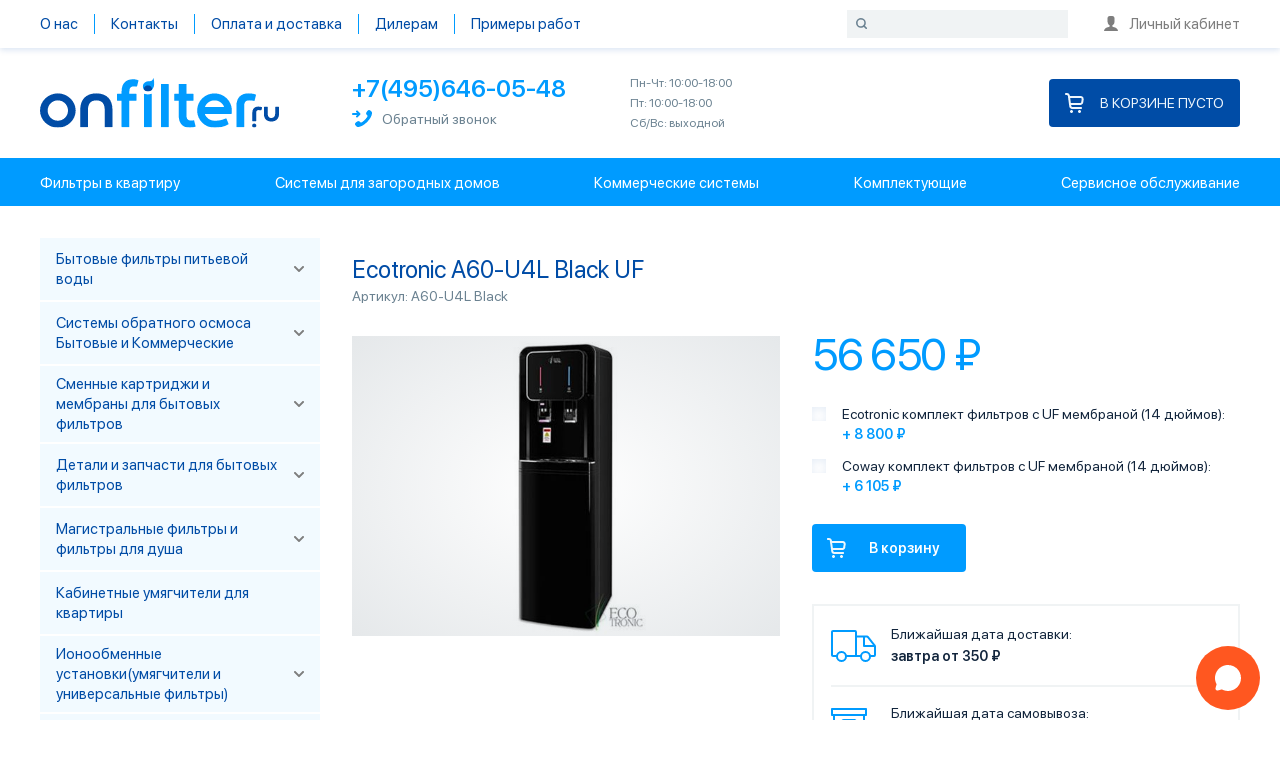

--- FILE ---
content_type: text/html; charset=utf-8
request_url: https://onfilter.ru/collection/ultrafiltratsionnye-purifayery/product/ecotronic-a60-u4l-black-uf
body_size: 15273
content:
<!doctype html>
<html lang="ru"><head><meta data-config="{&quot;product_id&quot;:177226893}" name="page-config" content="" /><meta data-config="{&quot;money_with_currency_format&quot;:{&quot;delimiter&quot;:&quot; &quot;,&quot;separator&quot;:&quot;,&quot;,&quot;format&quot;:&quot;%n %u&quot;,&quot;unit&quot;:&quot;₽&quot;,&quot;show_price_without_cents&quot;:1},&quot;currency_code&quot;:&quot;RUR&quot;,&quot;currency_iso_code&quot;:&quot;RUB&quot;,&quot;default_currency&quot;:{&quot;title&quot;:&quot;Российский рубль&quot;,&quot;code&quot;:&quot;RUR&quot;,&quot;rate&quot;:1.0,&quot;format_string&quot;:&quot;%n %u&quot;,&quot;unit&quot;:&quot;₽&quot;,&quot;price_separator&quot;:&quot;,&quot;,&quot;is_default&quot;:true,&quot;price_delimiter&quot;:&quot;&quot;,&quot;show_price_with_delimiter&quot;:true,&quot;show_price_without_cents&quot;:true},&quot;facebook&quot;:{&quot;pixelActive&quot;:true,&quot;currency_code&quot;:&quot;RUB&quot;,&quot;use_variants&quot;:false},&quot;vk&quot;:{&quot;pixel_active&quot;:true,&quot;price_list_id&quot;:&quot;4131&quot;},&quot;new_ya_metrika&quot;:true,&quot;ecommerce_data_container&quot;:&quot;dataLayer&quot;,&quot;common_js_version&quot;:&quot;v2&quot;,&quot;vue_ui_version&quot;:null,&quot;feedback_captcha_enabled&quot;:null,&quot;account_id&quot;:879,&quot;hide_items_out_of_stock&quot;:false,&quot;forbid_order_over_existing&quot;:false,&quot;minimum_items_price&quot;:null,&quot;enable_comparison&quot;:true,&quot;locale&quot;:&quot;ru&quot;,&quot;client_group&quot;:null,&quot;consent_to_personal_data&quot;:{&quot;active&quot;:false,&quot;obligatory&quot;:true,&quot;description&quot;:&quot;Настоящим подтверждаю, что я ознакомлен и согласен с условиями \u003ca href=&#39;/page/oferta&#39; target=&#39;blank&#39;\u003eоферты и политики конфиденциальности\u003c/a\u003e.&quot;},&quot;recaptcha_key&quot;:&quot;6LfXhUEmAAAAAOGNQm5_a2Ach-HWlFKD3Sq7vfFj&quot;,&quot;recaptcha_key_v3&quot;:&quot;6LcZi0EmAAAAAPNov8uGBKSHCvBArp9oO15qAhXa&quot;,&quot;yandex_captcha_key&quot;:&quot;ysc1_ec1ApqrRlTZTXotpTnO8PmXe2ISPHxsd9MO3y0rye822b9d2&quot;,&quot;checkout_float_order_content_block&quot;:false,&quot;available_products_characteristics_ids&quot;:null,&quot;sber_id_app_id&quot;:&quot;5b5a3c11-72e5-4871-8649-4cdbab3ba9a4&quot;,&quot;theme_generation&quot;:2,&quot;quick_checkout_captcha_enabled&quot;:false,&quot;max_order_lines_count&quot;:500,&quot;sber_bnpl_min_amount&quot;:1000,&quot;sber_bnpl_max_amount&quot;:150000,&quot;counter_settings&quot;:{&quot;data_layer_name&quot;:&quot;dataLayer&quot;,&quot;new_counters_setup&quot;:false,&quot;add_to_cart_event&quot;:true,&quot;remove_from_cart_event&quot;:true,&quot;add_to_wishlist_event&quot;:true},&quot;site_setting&quot;:{&quot;show_cart_button&quot;:true,&quot;show_service_button&quot;:false,&quot;show_marketplace_button&quot;:false,&quot;show_quick_checkout_button&quot;:false},&quot;warehouses&quot;:[{&quot;id&quot;:4107618,&quot;title&quot;:&quot;Основной-ШП22&quot;,&quot;array_index&quot;:0},{&quot;id&quot;:4108610,&quot;title&quot;:&quot;Озон-ИП&quot;,&quot;array_index&quot;:2},{&quot;id&quot;:4107619,&quot;title&quot;:&quot;realFBS&quot;,&quot;array_index&quot;:1}],&quot;captcha_type&quot;:&quot;google&quot;,&quot;human_readable_urls&quot;:false}" name="shop-config" content="" /><meta name='js-evnvironment' content='production' /><meta name='default-locale' content='ru' /><meta name='insales-redefined-api-methods' content="[]" /><script type="text/javascript" src="https://static.insales-cdn.com/assets/common-js/common.v2.25.28.js"></script><script type="text/javascript" src="https://static.insales-cdn.com/assets/static-versioned/v3.72/static/libs/lodash/4.17.21/lodash.min.js"></script>
<!--InsalesCounter -->
<script type="text/javascript">
(function() {
  if (typeof window.__insalesCounterId !== 'undefined') {
    return;
  }

  try {
    Object.defineProperty(window, '__insalesCounterId', {
      value: 879,
      writable: true,
      configurable: true
    });
  } catch (e) {
    console.error('InsalesCounter: Failed to define property, using fallback:', e);
    window.__insalesCounterId = 879;
  }

  if (typeof window.__insalesCounterId === 'undefined') {
    console.error('InsalesCounter: Failed to set counter ID');
    return;
  }

  let script = document.createElement('script');
  script.async = true;
  script.src = '/javascripts/insales_counter.js?7';
  let firstScript = document.getElementsByTagName('script')[0];
  firstScript.parentNode.insertBefore(script, firstScript);
})();
</script>
<!-- /InsalesCounter -->
<meta charset="utf-8"><meta http-equiv="X-UA-Compatible" content="IE=edge,chrome=1"><meta name="viewport" content="width=device-width, initial-scale=1, maximum-scale=1"><title>Ecotronic A60-U4L Black UF - купить по выгодной цене | Фильтры для воды Onfilter.ru</title><meta name="description" content="Предлагаем купить Ecotronic A60-U4L Black UF.Цена - 56 650 ₽. Быстрая доставка.☎️ +7(495)646-05-48Смотрите все товары в разделе «Ультрафильтрационные  пурифайеры»"><meta name="keywords" content="Ecotronic A60-U4L Black UF - купить по выгодной цене | Фильтры для воды Onfilter.ru"><meta property="og:type" content="website"><meta property="og:title" content="Ecotronic A60-U4L Black UF - купить по выгодной цене | Фильтры для воды Onfilter.ru"><meta property="og:description" content="Предлагаем купить Ecotronic A60-U4L Black UF.Цена - 56 650 ₽. Быстрая доставка.☎️ +7(495)646-05-48Смотрите все товары в разделе «Ультрафильтрационные  пурифайеры»"><meta property="og:image" content="https://static.insales-cdn.com/assets/1/5876/1857268/1731345458/logo.png"><link href="https://static.insales-cdn.com/assets/1/5876/1857268/1731345458/favicon.ico" rel="icon " type="image/x-icon" sizes="32x32"><link href="https://static.insales-cdn.com/assets/1/5876/1857268/1731345458/theme.css" rel="stylesheet">    <link href="https://static.insales-cdn.com/assets/1/5876/1857268/1731345458/theme_1.css" rel="stylesheet">  <link href="https://static.insales-cdn.com/assets/1/5876/1857268/1731345458/jquery.fancybox-1.3.4.css" rel="stylesheet"><meta name="theme-color" content="#009bff"><meta name="format-detection" content="telephone=no"><meta name="cmsmagazine" content="325a8bc2477444d381d10a2ed1775a4d">  <meta name="yandex-verification" content="4dac544a3bb886ce" /><meta name='product-id' content='177226893' />
</head><body>
<!-- Yandex.Metrika counter -->
<script type="text/javascript" >
   (function(m,e,t,r,i,k,a){m[i]=m[i]||function(){(m[i].a=m[i].a||[]).push(arguments)};
   m[i].l=1*new Date();k=e.createElement(t),a=e.getElementsByTagName(t)[0],k.async=1,k.src=r,a.parentNode.insertBefore(k,a)})
   (window, document, "script", "https://mc.yandex.ru/metrika/tag.js", "ym");

   ym(185908, "init", {
        webvisor:true,
        ecommerce:dataLayer,
        clickmap:true,
        trackLinks:true,
        accurateTrackBounce:true
   });
</script>
<script type="text/javascript">
  window.dataLayer = window.dataLayer || [];
  window.dataLayer.push({"ecommerce":{"currencyCode":"USD","detail":{"products":[{"id":177226893,"name":"Ecotronic A60-U4L Black UF","category":"Фильтры для очистки воды/Пурифайры и Диспенсеры/Ультрафильтрационные  пурифайеры","price":515.0}]}}});
</script>
<noscript><div><img src="https://mc.yandex.ru/watch/185908" style="position:absolute; left:-9999px;" alt="" /></div></noscript>
<!-- /Yandex.Metrika counter -->
<header><section id="section-bar" class="section-bar"><div class="container-fluid"><div class="row align-items-center"><div class="col"><div class="menu"><div class="row no-gutters"><a href="/page/O-kompanii" class="menu-item col-auto">О нас</a><a href="/page/kontakty" class="menu-item col-auto">Контакты</a><a href="/page/Доставка-и-оплата" class="menu-item col-auto">Оплата и доставка</a><a href="/page/dealers" class="menu-item col-auto">Дилерам</a><a href="/page/projects" class="menu-item col-auto">Примеры работ</a></div></div></div><div class="col-auto"><form action="/search" class="header-search"><svg width="11" height="11" viewBox="0 0 14 14" fill="none" xmlns="http://www.w3.org/2000/svg"><path d="M6.28013 11.5603C9.19626 11.5603 11.5603 9.19626 11.5603 6.28013C11.5603 3.36399 9.19626 1 6.28013 1C3.36399 1 1 3.36399 1 6.28013C1 9.19626 3.36399 11.5603 6.28013 11.5603Z" stroke="currentColor" stroke-width="2"/><path d="M10.1199 10.12L12.9999 13.0001" stroke="currentColor" stroke-width="2" stroke-linecap="round"/></svg><input type="search" name="q" required placeholder=""></form></div><div class="col-auto"><a href="/client_account/login" class="header-account"><svg width="14" height="15" viewBox="0 0 14 15" xmlns="http://www.w3.org/2000/svg"><path d="M14 15C13.753 12.8919 12.1222 11.4252 9.24797 10.9537C8.04823 10.7569 7.97164 9.43822 9.01923 8.75074C10.3069 7.9057 10.5165 7.00968 10.5165 3.46154C10.5165 0.638193 9.94208 0 7 0C4.05792 0 3.48351 0.638193 3.48351 3.46154C3.48351 4.45025 3.49459 4.92849 3.54665 5.50753C3.69137 7.117 4.12822 8.19125 4.98077 8.75074C6.04564 9.44956 6.0388 10.7426 4.75203 10.9537C1.87775 11.4252 0.247021 12.8919 0 15H14Z" fill="currentColor"/></svg>Личный кабинет</a></div></div></div></section><section id="section-header" class="section-header"><div class="header"><div class="container-fluid"><div class="row no-gutters align-items-center"><div class="col-auto"><div class="logo"><a href="/" class="logo-link"><img src="https://static.insales-cdn.com/assets/1/5876/1857268/1731345458/logo.svg" alt="Фильтры для воды Onfilter.ru" class="img-fluid"></a></div></div><div class="col"><div class="row no-gutters align-items-center"><div class="col-auto"><div class="contacts-item contacts-phone"><div class="contacts-phone-number"><a href="tel:+74956460548" class=rrr>+7(495)646-05-48</a></div><div class="contacts-phone-callback"><button class="js-callback"><svg width="20" height="17" viewBox="0 0 20 17" xmlns="http://www.w3.org/2000/svg"><path d="M5 6.5L7.5 4M7.5 4L5 1.5M7.5 4L1 4.00001" stroke="#009bff" stroke-width="2" stroke-linecap="round" stroke-linejoin="round"/><path d="M12.8083 9.80658C11.1258 11.4876 9.17658 13.0965 8.40603 12.3261C7.30387 11.2241 6.62365 10.2635 4.19188 12.2177C1.76118 14.1708 3.62858 15.4735 4.69673 16.5404C5.92962 17.7731 10.5253 16.6063 15.0679 12.0657C19.6094 7.52407 20.7732 2.92929 19.5392 1.69665C18.4711 0.627655 17.1744 -1.23831 15.2209 1.19191C13.2664 3.62212 14.2261 4.3022 15.3304 5.4052C16.0978 6.1756 14.4897 8.12445 12.8083 9.80658Z" fill="#009bff"/></svg>Обратный звонок</button></div></div></div><div class="col-auto"><div class="contacts-item contacts-worktime"><p>Пн-Чт: 10:00-18:00<br />Пт: 10:00-18:00<br />Сб/Вс: выходной</p></div></div></div></div><div class="col-auto"><div class="header-cart"><a href="/cart_items" class="header-cart-button"><svg width="19" height="20" viewBox="0 0 19 20" xmlns="http://www.w3.org/2000/svg"><path d="M1 0C0.447715 0 0 0.447715 0 1C0 1.55228 0.447715 2 1 2V0ZM16 16C16.5523 16 17 15.5523 17 15C17 14.4477 16.5523 14 16 14V16ZM5.26768 13.2655L4.27652 13.3982L5.26768 13.2655ZM17.6739 6.28284L16.6839 6.14142L17.6739 6.28284ZM3.99997 5H15.694V3H3.99997V5ZM16.6839 6.14142L16.2553 9.14142L18.2352 9.42427L18.6638 6.42426L16.6839 6.14142ZM15.2654 10H4.99997V12H15.2654V10ZM7.24998 16H16V14H7.24998V16ZM1.875 0H1V2H1.875V0ZM2.86615 2.86726L4.27652 13.3982L6.25883 13.1327L4.84845 2.60178L2.86615 2.86726ZM7.24998 14C6.749 14 6.32533 13.6293 6.25883 13.1327L4.27652 13.3982C4.47603 14.8879 5.74703 16 7.24998 16V14ZM1.875 2C2.37598 2 2.79965 2.37071 2.86615 2.86726L4.84845 2.60178C4.64895 1.11213 3.37794 0 1.875 0V2ZM16.2553 9.14142C16.185 9.63407 15.763 10 15.2654 10V12C16.7583 12 18.0241 10.9022 18.2352 9.42427L16.2553 9.14142ZM15.694 5C16.3025 5 16.77 5.53899 16.6839 6.14142L18.6638 6.42426C18.922 4.61696 17.5196 3 15.694 3V5Z" fill="currentColor"/><path d="M16 18.5C16 19.3284 15.3284 20 14.5 20C13.6716 20 13 19.3284 13 18.5C13 17.6716 13.6716 17 14.5 17C15.3284 17 16 17.6716 16 18.5Z" fill="currentColor"/><path d="M8 18.5C8 19.3284 7.32843 20 6.5 20C5.67157 20 5 19.3284 5 18.5C5 17.6716 5.67157 17 6.5 17C7.32843 17 8 17.6716 8 18.5Z" fill="currentColor"/></svg><span class="js-header-cart-counter">В корзине пусто</span></a></div></div></div></div></div></section><section id="section-menu" class="section-menu"><div class="menu"><div class="container-fluid"><div class="row justify-content-between"><a href="/page/filtry-dlya-kvartiry" class="menu-item col-auto">Фильтры в квартиру</a><a href="/page/dlya-kottedzhey-i-taunhausov" class="menu-item col-auto">Системы для загородных домов</a><a href="/collection/Promyshlennye-sistemy" class="menu-item col-auto">Коммерческие системы</a><a href="/collection/zapchasti-k-bytovym-filtram" class="menu-item col-auto">Комплектующие</a><a href="/page/service" class="menu-item col-auto">Сервисное обслуживание</a></div></div></div></section></header><div class="container-fluid">
			<div class="row no-gutters">
				<div class="col">
					<main id="main" class="main"><section id="section-product" class="section-product" itemscope itemtype="http://schema.org/Product"><div class="product-title"><h1 class="section-title" itemprop="name">Ecotronic A60-U4L Black UF</h1><div class="product-sku prosales_sku">Артикул: <span class="js-product-sku" itemprop="sku">A60-U4L Black</span></div></div><div class="row row-double"><div class="col-6"><div class="product-image"><span class="product-thumb"><div class="photo">    <img src="https://static.insales-cdn.com/r/ucveSEzIS0E/rs:fit:430:430:1/plain/images/products/1/5459/296719699/large_Ecotronic_A60-U4L_Black.jpg@jpg" alt=""></div></span></div>          <div>                          </div></div><div class="col-6"><div class="product-data"><form action="/cart_items"  method="post" id="form_buy">                  <meta itemprop="image" content="https://static.insales-cdn.com/images/products/1/5459/296719699/Ecotronic_A60-U4L_Black.jpg"><div itemprop="offers" itemscope itemtype="http://schema.org/Offer"><meta itemprop="price" content="56650.0"><meta itemprop="priceCurrency" content="RUB"><link itemprop="availability" href="http://schema.org/InStock"></div><div class="product-prices">56 650 ₽</div><div class="product-form"><input type="hidden" name="variant_id" value="302943355">                                                                        <div class="checkbox_block"><input id="name-302945767" class="input_choice_prod" type="checkbox" name="name-302945767" value="302945767"><label for="name-302945767" class="label_input_choice" style="display: inline;color:#12253C;">Ecotronic комплект фильтров с UF мембраной (14 дюймов):</label>                          <div style="display: inline-block;color:#009BFF;"><b>+ 8 800 ₽</b></div></div>                                                  <div class="checkbox_block"><input id="name-302949634" class="input_choice_prod" type="checkbox" name="name-302949634" value="302949634"><label for="name-302949634" class="label_input_choice" style="display: inline;color:#12253C;">Coway комплект фильтров с UF мембраной (14 дюймов):</label>                          <div style="display: inline-block;color:#009BFF;"><b>+ 6 105 ₽</b></div></div>                                                                   <input type="hidden" class="test" value="302943355"/>                       <div style=" position: relative;" class="submit_bg sb_true ">              <img src="https://static.insales-cdn.com/assets/1/5876/1857268/1731345458/Cart.png"/>                                                                <input type="submit" class="add_button btn_buy button_byu_js"  onmousedown="try { rrApi.addToBasket(177226893) } catch(e) {}" value="В корзину"/>                                                                      </div></div><div class="product-delivery">                                               <div class="dostavka">                                          <svg width="48" height="44" viewBox="0 0 48 44" fill="none" xmlns="http://www.w3.org/2000/svg">              <rect width="48" height="44" fill="white"/>              <path d="M33 13.5H36.0154C36.3214 13.5 36.6106 13.6401 36.8003 13.8804L43.7849 22.7275C43.9242 22.904 44 23.1223 44 23.3472V32C44 32.5523 43.5523 33 43 33H40M33 13.5V23H43M33 13.5H25M16 33H25M5 33H2C1.44772 33 1 32.5523 1 32V9C1 8.44772 1.44772 8 2 8H24C24.5523 8 25 8.44772 25 9V33M29.5 33H25" stroke="#009BFF" stroke-width="2" stroke-linecap="round" stroke-linejoin="round"/>              <circle cx="10.5" cy="33.5" r="4.5" stroke="#009BFF" stroke-width="2"/>              <circle cx="34.5" cy="33.5" r="4.5" stroke="#009BFF" stroke-width="2"/>              </svg><!--<br><br> <font color="red"><strong>В связи с загруженностью курьерской службы сроки доставки увеличены. Ниже указан срок доставки в обычном режиме.</strong></font><br>-->Ближайшая дата доставки:<br/>                                          <b>завтра от 350 ₽</b>                                      </div>                                      <div class="samovivoz">                                          <svg width="48" height="44" viewBox="0 0 48 44" fill="none" xmlns="http://www.w3.org/2000/svg">              <rect width="48" height="44" fill="white"/>              <path d="M42 33L46 29M46 29L42 25M46 29H26" stroke="#009BFF" stroke-width="2" stroke-linecap="round" stroke-linejoin="round"/>              <path d="M1 7V6C0.447715 6 0 6.44772 0 7H1ZM35 7H36C36 6.44772 35.5523 6 35 6V7ZM35 13V14C35.5523 14 36 13.5523 36 13H35ZM1 13H0C0 13.5523 0.447715 14 1 14L1 13ZM3 13V12C2.44772 12 2 12.4477 2 13H3ZM33 13H34C34 12.4477 33.5523 12 33 12V13ZM33 37V38C33.5523 38 34 37.5523 34 37H33ZM3 37H2C2 37.5523 2.44772 38 3 38V37ZM1 8H35V6H1V8ZM34 7V13H36V7H34ZM35 12H1V14H35V12ZM2 13V7H0V13H2ZM3 14H33V12H3V14ZM33 36H3V38H33V36ZM4 37V13H2V37H4ZM32 13V26H34V13H32ZM32 32V37H34V32H32Z" fill="#009BFF"/>              <path d="M11 20C11 18.8954 11.8954 18 13 18H23C24.1046 18 25 18.8954 25 20V20C25 21.1046 24.1046 22 23 22H13C11.8954 22 11 21.1046 11 20V20Z" stroke="#009BFF" stroke-width="2" stroke-linecap="round" stroke-linejoin="round"/>              </svg>              Ближайшая дата самовывоза:<br/><b>сегодня</b>                                                                                </div>           </div></form>              <script type="text/javascript"> $('.button_byu_js').click(function(){    $('.input_choice_prod:checked').each(function(){  var var_id = $(this).val();       console.log('var_id' + var_id);  $.ajax({  url: '/cart_items.json',  type: 'post',  data: '_method=put&cart[quantity]['+var_id+']=1'  });      console.log('var_id' + var_id); });}); </script> </div></div></div>  </section><section id="section-product-descr" style="width:888px" class="section-product-descr">  <div class=" tabs" style="font-size:14px; position:relative; margin-bottom: 38px; margin-left:0;">    <div class="">         <nav>           <ul>             <li class="active"><a href="#" data-id="one"><div class="curent"><div class="inner"></div></div>Описание</a></li>             <li><a href="#" data-id="two"><div class="curent"><div class="inner"></div></div>Размеры и вес</a></li>               <li><a href="#" data-id="three"><div class="curent"><div class="inner"></div></div>Комплектация</a></li>           </ul>          </nav>              <div id="one" class="tab productcontain" style="height:auto;">          <div class="content">             <p><strong>Напольный</strong><br /><strong>ультрафильтрация</strong><span>;</span><br /><strong>Нагрев</strong><span>;</span><br /><strong>Охлаждение.</strong><br /><br /></p>              <br>             <p><span style="color: #333333;">Преимущество пурифайера <strong>A60-U4L Black</strong> с ультрафильтрационной системой очистки воды &ndash; его исключительная производительность, позволяющая обеспечивать 15 литров горячей воды в час. Мощность нагревательного элемента 800 Вт, емкость бака горячей воды &ndash; 5 л, холодной &ndash; 7 л. С такими показателями эта модель является превосходным выбором для мест со сравнительно большим потреблением питьевой воды, горячей и холодной. Оптимально для коллектива до 20 человек.</span><br /><br /><span style="color: #333333;">Краны подачи воды на этом пурифайере сделаны по типу "нажим кружкой". Кран горячей воды оборудован защитой от случайного нажатия &ndash; специальной кнопкой, которая не даст вам включить воду, просто задев рычажок.</span><br /><br /><span style="color: #333333;">Обращает на себя внимание необычный дизайн пурифайера. Полностью черный корпус выглядит очень внушительно при своих компактных размерах, а серебряная окантовка на верхней панели и серебряная решетка на каплесборнике изящно дополняют общую картину.</span><br /><br /><span style="color: #333333;">Модель с компрессорным охлаждением. Производство: <strong>Южная Корея.</strong></span></p>          </div>                  </div>        <div id="two" class="tab ">          <div class="content">   <div><div><span style="color: #333333;">Тип установки - Напольный</span></div></div><div><div><span style="color: #333333;">Система фильтрации&nbsp; - UF (Ультрафильтрация)</span></div></div><div><div><span style="color: #333333;">Кол-во пользователей&nbsp; - 20-50 человек</span></div></div><div><div><span style="color: #333333;">Производительность - Произв. гор/хол в.: Большая/Стандарт</span></div></div><div><div><span style="color: #333333;">Источник воды - Водопровод хол. воды</span></div></div><div><div><span style="color: #333333;">Тип охлаждения&nbsp; -&nbsp;</span></div><div><span style="color: #333333;">Компрессорное охлаждение</span></div></div><div><div><span style="color: #333333;">Нагрев \ Охлаждение -&nbsp;&lt;=800Вт \ 80-100Вт.</span></div></div><div><div><span style="color: #333333;">Напряжение -&nbsp;220V/50Hz</span></div></div><div><div><span style="color: #333333;">Тип нагревательного элемента&nbsp; -&nbsp;Внутренний</span></div></div><div><div><span style="color: #333333;">Тип и размер фильтров -&nbsp;12" или 14", I или U-тип</span></div></div><div><div><span style="color: #333333;">Цвет корпуса -&nbsp;Чёрный</span></div></div><div><div><span style="color: #333333;">Тип кранов -&nbsp;Нажим кружкой</span></div></div><div><div><span style="color: #333333;">Защита от детей -&nbsp;С защитой</span></div></div><div><div><span style="color: #333333;">Особенности -&nbsp;Мощный по нагреву и охлаждению</span></div></div><div><div><span style="color: #333333;">Срок гарантии -&nbsp;12 мес.</span></div></div><div><div><span style="color: #333333;">Комплект поставки -&nbsp;Аппарат, краник врезки 1\2"-1\4", 3-6метров трубки 1\4", инструкция.</span></div></div><div><div><span style="color: #333333;">Вес продукта -&nbsp;21.26 кг.</span></div></div><div><div><span style="color: #333333;">Габариты без упаковки (ВxШxГ) -&nbsp;1120 x 320 x 357 мм.</span></div></div><div><div><span style="color: #333333;">Габариты в упаковке (ВxШxГ) -&nbsp;1135 x 325 x 380 мм.</span></div></div><div><div><span style="color: #333333;">Производитель -&nbsp;Ecotronic</span></div></div><div><div><span style="color: #333333;">Код производителя -&nbsp;EKT7139</span></div></div><div><div><span style="color: #333333;">Страна изготовитель -&nbsp;Южная Корея</span></div></div>          </div>        </div>         <div id="three" class="tab ">          <div class="content">        <b class="zag_ch">Что входит в комплект:</b>        <p><span style="color: #333333;">Аппарат, краник врезки 1\2"-1\4", 3-6метров трубки 1\4", инструкция.</span></p>                  </div>       </div>                   </div>       </div><style type="text/css">  .tabs .tab {        border: 2px solid #CCEBFF;    border-bottom-left-radius: 0px;    border-bottom-right-radius: 0px;    display: none;    padding: 34px 32px;    /*height: 275px;*/}.tabs #one {    display: block;}.tabs > div > nav > ul > li {    display: inline-block;    margin: 4px 0 0 0;}.tabs > div > nav > ul > li a:hover {    background: #CCEBFF;  color:#12253C;}.tabs > div > nav > ul > li a {      background: #f5f5f5;    font-size: 13px;    text-align:center;    line-height: 38px;    display: inline-block;    width: 153px;    height: 38px;    border-radius: 0 0 0 0;     cursor: pointer;     color: #000;    text-decoration: none;    font-weight: 600;  }.tabs > div > nav > ul > li.active a {    background: #CCEBFF;    cursor: text;    color: #12253C;  border-top-left-radius: 0px;    border-top-right-radius: 0px;}.tabs > div > nav > ul > li.active  {}</style><script type="text/javascript">(function() {  $(function() {    var tabs;    tabs = $('.tabs');    return tabs.on('click', 'nav a', function(e) {      e.preventDefault();      tabs.find('nav li').removeClass('active');      $(this).parent().addClass('active');      tabs.find('.tab').hide();      return tabs.find("#" + ($(this).data("id"))).show();    });  });}).call(this);</script></section><section id="section-products" class="section-products"><div class="products"><div class="row row-double"><div class="col-4 product_card-col"><div class="product_card row no-gutters flex-column justify-content-between"><div class="col-auto"><a href="/collection/filter-dispenser/product/komplekt-filtrov-s-uf-membranoy-14-dyuymov" class="product_card-thumb"><div class="photo">    <img src="https://static.insales-cdn.com/r/cXfJOO3SIGY/rs:fit:275:275:1/plain/images/products/1/7232/296721472/large_%D0%9A%D0%BE%D0%BC%D0%BF%D0%BB%D0%B5%D0%BA%D1%82_%D1%84%D0%B8%D0%BB%D1%8C%D1%82%D1%80%D0%BE%D0%B2_%D1%81_UF_%D0%BC%D0%B5%D0%BC%D0%B1%D1%80%D0%B0%D0%BD%D0%BE%D0%B9__14_%D0%B4%D1%8E%D0%B9%D0%BC%D0%BE%D0%B2_.jpg@jpg" alt=""></div></a><div class="product_card-labels"></div><div class="product_card-title"><a href="/collection/filter-dispenser/product/komplekt-filtrov-s-uf-membranoy-14-dyuymov">Ecotronic комплект фильтров с UF мембраной (14 дюймов)</a></div><div class="product_card-description"><p><span>Комплект сменных фильтров (картриджей) с повышенным ресурсом для пурифайеров с ультра-фильтрационной <strong>Ecotronic</strong></span></p></div></div><div class="product_card-form"><div class="row no-gutters align-items-center"><div class="col-6">              <form action="/cart_items" method="post"><fieldset><input type="hidden" name="variant_id" class="test" value="302945767"/><div class="submit_bg">                          <input type="submit" class="button add_button button--primary button--block" value="8 800 ₽" onclick="ga('send', 'event', 'add-to-cart', 'kartochka-tovara');"/>                          <svg width="19" height="20" viewBox="0 0 19 20" xmlns="http://www.w3.org/2000/svg"><path d="M1 0C0.447715 0 0 0.447715 0 1C0 1.55228 0.447715 2 1 2V0ZM16 16C16.5523 16 17 15.5523 17 15C17 14.4477 16.5523 14 16 14V16ZM5.26768 13.2655L4.27652 13.3982L5.26768 13.2655ZM17.6739 6.28284L16.6839 6.14142L17.6739 6.28284ZM3.99997 5H15.694V3H3.99997V5ZM16.6839 6.14142L16.2553 9.14142L18.2352 9.42427L18.6638 6.42426L16.6839 6.14142ZM15.2654 10H4.99997V12H15.2654V10ZM7.24998 16H16V14H7.24998V16ZM1.875 0H1V2H1.875V0ZM2.86615 2.86726L4.27652 13.3982L6.25883 13.1327L4.84845 2.60178L2.86615 2.86726ZM7.24998 14C6.749 14 6.32533 13.6293 6.25883 13.1327L4.27652 13.3982C4.47603 14.8879 5.74703 16 7.24998 16V14ZM1.875 2C2.37598 2 2.79965 2.37071 2.86615 2.86726L4.84845 2.60178C4.64895 1.11213 3.37794 0 1.875 0V2ZM16.2553 9.14142C16.185 9.63407 15.763 10 15.2654 10V12C16.7583 12 18.0241 10.9022 18.2352 9.42427L16.2553 9.14142ZM15.694 5C16.3025 5 16.77 5.53899 16.6839 6.14142L18.6638 6.42426C18.922 4.61696 17.5196 3 15.694 3V5Z" fill="currentColor"/><path d="M16 18.5C16 19.3284 15.3284 20 14.5 20C13.6716 20 13 19.3284 13 18.5C13 17.6716 13.6716 17 14.5 17C15.3284 17 16 17.6716 16 18.5Z" fill="currentColor"/><path d="M8 18.5C8 19.3284 7.32843 20 6.5 20C5.67157 20 5 19.3284 5 18.5C5 17.6716 5.67157 17 6.5 17C7.32843 17 8 17.6716 8 18.5Z" fill="currentColor"/></svg>                        </div></fieldset></form></div><div class="col-6"><a href="/collection/filter-dispenser/product/komplekt-filtrov-s-uf-membranoy-14-dyuymov" class="button button--empty button--block">Подробнее</a></div></div></div></div></div><div class="col-4 product_card-col"><div class="product_card row no-gutters flex-column justify-content-between"><div class="col-auto"><a href="/collection/filter-dispenser/product/coway-komplekt-filtrov-s-uf-membranoy-14-dyuymov" class="product_card-thumb"><div class="photo">    <img src="https://static.insales-cdn.com/r/J9k5bQ_L5Rg/rs:fit:275:275:1/plain/images/products/1/2048/296724480/large_%D0%BA%D0%BE%D0%BC%D0%BF%D0%BB%D0%B5%D0%BA%D1%82_UF.jpg@jpg" alt=""></div></a><div class="product_card-labels"></div><div class="product_card-title"><a href="/collection/filter-dispenser/product/coway-komplekt-filtrov-s-uf-membranoy-14-dyuymov">Coway комплект фильтров с UF мембраной (14 дюймов)</a></div><div class="product_card-description"><p><span>Комплект сменных фильтров (картриджей) с повышенным ресурсом для пурифайеров с ультра-фильтрационной&nbsp;</span><strong>Coway</strong></p></div></div><div class="product_card-form"><div class="row no-gutters align-items-center"><div class="col-6">              <div class="submit_bg sb_none">Распродано</div></div><div class="col-6"><a href="/collection/filter-dispenser/product/coway-komplekt-filtrov-s-uf-membranoy-14-dyuymov" class="button button--empty button--block">Подробнее</a></div></div></div></div></div></div></div></section><!--<section id="section-products" class="section-products"><div class="products"><div class="row row-double"></div></div></section>--></main>
				</div>
				<div class="col-auto order-first"><aside><div class="sidebar"><section id="section-collections-menu" class="section-collections-menu"><div class="collections-menu"><div class="collections-menu-item collections-menu-item-3158052"><div class="row no-gutters align-items-stretch"><button class="collections-menu-toggle js-collections-menu-subcollections-toggle col-auto d-flex align-items-center order-last" data-target-id="3158052"><svg width="10" height="6" viewBox="0 0 10 6" fill="none" xmlns="http://www.w3.org/2000/svg"><path d="M1 5L5 1L9 5" stroke="currentColor" stroke-width="2" stroke-linecap="round" stroke-linejoin="round"/></svg></button><a href="/collection/filtry-pitievoy-vody" class="collections-menu-link col d-flex align-items-center"><span>Бытовые фильтры питьевой воды</span></a></div></div><div class="collections-menu-subcollections collections-menu-subcollections-3158052"><div class="collections-menu-item"><div class="row no-gutters align-items-stretch"><a href="/collection/Flow-Filters" class="collections-menu-link col d-flex align-items-center"><span>Проточные фильтры для воды</span></a></div></div><div class="collections-menu-item"><div class="row no-gutters align-items-stretch"><a href="/collection/ultrafiltratsionnye-sistemy" class="collections-menu-link col d-flex align-items-center"><span>Ультрафильтрационные системы</span></a></div></div></div><div class="collections-menu-item collections-menu-item-5673"><div class="row no-gutters align-items-stretch"><button class="collections-menu-toggle js-collections-menu-subcollections-toggle col-auto d-flex align-items-center order-last" data-target-id="5673"><svg width="10" height="6" viewBox="0 0 10 6" fill="none" xmlns="http://www.w3.org/2000/svg"><path d="M1 5L5 1L9 5" stroke="currentColor" stroke-width="2" stroke-linecap="round" stroke-linejoin="round"/></svg></button><a href="/collection/Revers-Osmos" class="collections-menu-link col d-flex align-items-center"><span>Системы обратного осмоса Бытовые и Коммерческие</span></a></div></div><div class="collections-menu-subcollections collections-menu-subcollections-5673"><div class="collections-menu-item"><div class="row no-gutters align-items-stretch"><a href="/collection/traditsionnye-klassicheskie-sistemy" class="collections-menu-link col d-flex align-items-center"><span>Традиционные-Классические системы</span></a></div></div><div class="collections-menu-item"><div class="row no-gutters align-items-stretch"><a href="/collection/kompaktnye-zakrytye-sistemy" class="collections-menu-link col d-flex align-items-center"><span>Компактные-Закрытые системы</span></a></div></div><div class="collections-menu-item"><div class="row no-gutters align-items-stretch"><a href="/collection/pryamotochnye-bez-nakopitelnogo-baka" class="collections-menu-link col d-flex align-items-center"><span>Прямоточные (Без накопительного бака)</span></a></div></div><div class="collections-menu-item"><div class="row no-gutters align-items-stretch"><a href="/collection/premium" class="collections-menu-link col d-flex align-items-center"><span>Premium</span></a></div></div><div class="collections-menu-item"><div class="row no-gutters align-items-stretch"><a href="/collection/sistemy-povyshennoy-proizvoditelnosti-2" class="collections-menu-link col d-flex align-items-center"><span>Системы повышенной производительности - Коммерческие</span></a></div></div></div><div class="collections-menu-item collections-menu-item-7678150"><div class="row no-gutters align-items-stretch"><button class="collections-menu-toggle js-collections-menu-subcollections-toggle col-auto d-flex align-items-center order-last" data-target-id="7678150"><svg width="10" height="6" viewBox="0 0 10 6" fill="none" xmlns="http://www.w3.org/2000/svg"><path d="M1 5L5 1L9 5" stroke="currentColor" stroke-width="2" stroke-linecap="round" stroke-linejoin="round"/></svg></button><a href="/collection/home-cartridges-membranes" class="collections-menu-link col d-flex align-items-center"><span>Сменные картриджи и мембраны для бытовых фильтров</span></a></div></div><div class="collections-menu-subcollections collections-menu-subcollections-7678150"><div class="collections-menu-item"><div class="row no-gutters align-items-stretch"><a href="/collection/set-cartridges" class="collections-menu-link col d-flex align-items-center"><span>Наборы картриджей</span></a></div></div><div class="collections-menu-item"><div class="row no-gutters align-items-stretch"><a href="/collection/cartridge-aquapro" class="collections-menu-link col d-flex align-items-center"><span>Картриджи для AquaPro</span></a></div></div><div class="collections-menu-item"><div class="row no-gutters align-items-stretch"><a href="/collection/cartridge-puricom" class="collections-menu-link col d-flex align-items-center"><span>Картриджи для Puricom</span></a></div></div><div class="collections-menu-item"><div class="row no-gutters align-items-stretch"><a href="/collection/cartridge-raifil" class="collections-menu-link col d-flex align-items-center"><span>Картриджи для Raifil</span></a></div></div><div class="collections-menu-item"><div class="row no-gutters align-items-stretch"><a href="/collection/membrane" class="collections-menu-link col d-flex align-items-center"><span>Мембраны</span></a></div></div><div class="collections-menu-item"><div class="row no-gutters align-items-stretch"><a href="/collection/cartridges-mechanical-cleaning" class="collections-menu-link col d-flex align-items-center"><span>Картриджи механической очистки</span></a></div></div><div class="collections-menu-item"><div class="row no-gutters align-items-stretch"><a href="/collection/carbon-cartridges" class="collections-menu-link col d-flex align-items-center"><span>Картриджи угольные</span></a></div></div><div class="collections-menu-item"><div class="row no-gutters align-items-stretch"><a href="/collection/postfiltry-kartridzh-tonkoy-ochistki" class="collections-menu-link col d-flex align-items-center"><span>Постфильтры (картридж тонкой очистки)</span></a></div></div><div class="collections-menu-item"><div class="row no-gutters align-items-stretch"><a href="/collection/special-cartridges" class="collections-menu-link col d-flex align-items-center"><span>Специальные картриджи</span></a></div></div></div><div class="collections-menu-item collections-menu-item-7781576"><div class="row no-gutters align-items-stretch"><button class="collections-menu-toggle js-collections-menu-subcollections-toggle col-auto d-flex align-items-center order-last" data-target-id="7781576"><svg width="10" height="6" viewBox="0 0 10 6" fill="none" xmlns="http://www.w3.org/2000/svg"><path d="M1 5L5 1L9 5" stroke="currentColor" stroke-width="2" stroke-linecap="round" stroke-linejoin="round"/></svg></button><a href="/collection/zapchasti-k-bytovym-filtram" class="collections-menu-link col d-flex align-items-center"><span>Детали и запчасти  для бытовых фильтров</span></a></div></div><div class="collections-menu-subcollections collections-menu-subcollections-7781576"><div class="collections-menu-item"><div class="row no-gutters align-items-stretch"><a href="/collection/klapany" class="collections-menu-link col d-flex align-items-center"><span>Клапаны и Ограничители потока</span></a></div></div><div class="collections-menu-item"><div class="row no-gutters align-items-stretch"><a href="/collection/home-bustr-pump" class="collections-menu-link col d-flex align-items-center"><span>Насосы повышения давления, Датчики</span></a></div></div><div class="collections-menu-item"><div class="row no-gutters align-items-stretch"><a href="/collection/home-tank" class="collections-menu-link col d-flex align-items-center"><span>Накопительные баки и детали к ним</span></a></div></div><div class="collections-menu-item"><div class="row no-gutters align-items-stretch"><a href="/collection/home-connector" class="collections-menu-link col d-flex align-items-center"><span>Соединители, переходники, клипы</span></a></div></div><div class="collections-menu-item"><div class="row no-gutters align-items-stretch"><a href="/collection/korpusa-filtrov-2" class="collections-menu-link col d-flex align-items-center"><span>Корпуса фильтров и ключи</span></a></div></div><div class="collections-menu-item"><div class="row no-gutters align-items-stretch"><a href="/collection/krany-chistoy-vody-2" class="collections-menu-link col d-flex align-items-center"><span>Краны чистой воды</span></a></div></div><div class="collections-menu-item"><div class="row no-gutters align-items-stretch"><a href="/collection/Fittingi" class="collections-menu-link col d-flex align-items-center"><span>Фиттинги коннекторы переходники</span></a></div></div><div class="collections-menu-item"><div class="row no-gutters align-items-stretch"><a href="/collection/upravlyayuschie-bloki-i-izmeritelnye-pribory" class="collections-menu-link col d-flex align-items-center"><span>Управляющие блоки и измерительные приборы</span></a></div></div></div><div class="collections-menu-item collections-menu-item-3158142"><div class="row no-gutters align-items-stretch"><button class="collections-menu-toggle js-collections-menu-subcollections-toggle col-auto d-flex align-items-center order-last" data-target-id="3158142"><svg width="10" height="6" viewBox="0 0 10 6" fill="none" xmlns="http://www.w3.org/2000/svg"><path d="M1 5L5 1L9 5" stroke="currentColor" stroke-width="2" stroke-linecap="round" stroke-linejoin="round"/></svg></button><a href="/collection/ochistka-vody-v-kvartire" class="collections-menu-link col d-flex align-items-center"><span>Магистральные фильтры и фильтры для душа</span></a></div></div><div class="collections-menu-subcollections collections-menu-subcollections-3158142"><div class="collections-menu-item"><div class="row no-gutters align-items-stretch"><a href="/collection/magistralnie-filtri" class="collections-menu-link col d-flex align-items-center"><span>Магистральные фильтры</span></a></div></div><div class="collections-menu-item"><div class="row no-gutters align-items-stretch"><a href="/collection/filtry-dlya-dusha" class="collections-menu-link col d-flex align-items-center"><span>Фильтры для душа и стиральных машин</span></a></div></div></div><div class="collections-menu-item collections-menu-item-45374"><div class="row no-gutters align-items-stretch"><a href="/collection/Umyagchiteli" class="collections-menu-link col d-flex align-items-center"><span>Кабинетные умягчители для квартиры</span></a></div></div><div class="collections-menu-item collections-menu-item-5602723"><div class="row no-gutters align-items-stretch"><button class="collections-menu-toggle js-collections-menu-subcollections-toggle col-auto d-flex align-items-center order-last" data-target-id="5602723"><svg width="10" height="6" viewBox="0 0 10 6" fill="none" xmlns="http://www.w3.org/2000/svg"><path d="M1 5L5 1L9 5" stroke="currentColor" stroke-width="2" stroke-linecap="round" stroke-linejoin="round"/></svg></button><a href="/collection/umyagchiteli-dlya-dachi-doma-i-kottedzha" class="collections-menu-link col d-flex align-items-center"><span>Ионообменные установки(умягчители и универсальные фильтры)</span></a></div></div><div class="collections-menu-subcollections collections-menu-subcollections-5602723"><div class="collections-menu-item"><div class="row no-gutters align-items-stretch"><a href="/collection/universalnye-filtry" class="collections-menu-link col d-flex align-items-center"><span>Готовые комплекты оборудования</span></a></div></div><div class="collections-menu-item"><div class="row no-gutters align-items-stretch"><a href="/collection/zasypka" class="collections-menu-link col d-flex align-items-center"><span>Фильтрующие материалы</span></a></div></div><div class="collections-menu-item"><div class="row no-gutters align-items-stretch"><a href="/collection/bloki-upravleniya" class="collections-menu-link col d-flex align-items-center"><span>Блоки Управления</span></a></div></div></div><div class="collections-menu-item collections-menu-item-7832030"><div class="row no-gutters align-items-stretch"><button class="collections-menu-toggle js-collections-menu-subcollections-toggle col-auto d-flex align-items-center order-last" data-target-id="7832030"><svg width="10" height="6" viewBox="0 0 10 6" fill="none" xmlns="http://www.w3.org/2000/svg"><path d="M1 5L5 1L9 5" stroke="currentColor" stroke-width="2" stroke-linecap="round" stroke-linejoin="round"/></svg></button><a href="/collection/obezzhelezivateli-dlya-doma-i-kottezha" class="collections-menu-link col d-flex align-items-center"><span>Обезжелезиватели  для дома и коттеджа</span></a></div></div><div class="collections-menu-subcollections collections-menu-subcollections-7832030"><div class="collections-menu-item"><div class="row no-gutters align-items-stretch"><a href="/collection/aeratsionnye-kolonny" class="collections-menu-link col d-flex align-items-center"><span>Аэрационные комплексы</span></a></div></div><div class="collections-menu-item"><div class="row no-gutters align-items-stretch"><a href="/collection/ustanovka-obezzhelezivaniya-osvetleniya" class="collections-menu-link col d-flex align-items-center"><span>Обезжелезиватели воды серии MF (МЖФ)</span></a></div></div></div><div class="collections-menu-item collections-menu-item-7263781"><div class="row no-gutters align-items-stretch"><button class="collections-menu-toggle js-collections-menu-subcollections-toggle col-auto d-flex align-items-center order-last" data-target-id="7263781"><svg width="10" height="6" viewBox="0 0 10 6" fill="none" xmlns="http://www.w3.org/2000/svg"><path d="M1 5L5 1L9 5" stroke="currentColor" stroke-width="2" stroke-linecap="round" stroke-linejoin="round"/></svg></button><a href="/collection/UF-Sterilizatory" class="collections-menu-link col d-flex align-items-center"><span>Установки УФ обеззараживания</span></a></div></div><div class="collections-menu-subcollections collections-menu-subcollections-7263781"><div class="collections-menu-item"><div class="row no-gutters align-items-stretch"><a href="/collection/uf-sterilizatory" class="collections-menu-link col d-flex align-items-center"><span>УФ-стерилизаторы</span></a></div></div><div class="collections-menu-item"><div class="row no-gutters align-items-stretch"><a href="/collection/UF-komplekt" class="collections-menu-link col d-flex align-items-center"><span>Комплектующие к УФ-стерилизаторам</span></a></div></div></div><div class="collections-menu-item collections-menu-item-7573921 is-open is-active"><div class="row no-gutters align-items-stretch"><button class="collections-menu-toggle js-collections-menu-subcollections-toggle col-auto d-flex align-items-center order-last" data-target-id="7573921"><svg width="10" height="6" viewBox="0 0 10 6" fill="none" xmlns="http://www.w3.org/2000/svg"><path d="M1 5L5 1L9 5" stroke="currentColor" stroke-width="2" stroke-linecap="round" stroke-linejoin="round"/></svg></button><a href="/collection/dispenser-3" class="collections-menu-link col d-flex align-items-center"><span>Пурифайры и Диспенсеры</span></a></div></div><div class="collections-menu-subcollections collections-menu-subcollections-7573921 is-open"><div class="collections-menu-item"><div class="row no-gutters align-items-stretch"><a href="/collection/obratnoosmoticheskie-pufayery" class="collections-menu-link col d-flex align-items-center"><span>Обратноосмотические Пурифайеры</span></a></div></div><div class="collections-menu-item is-active"><div class="row no-gutters align-items-stretch"><a href="/collection/ultrafiltratsionnye-purifayery" class="collections-menu-link col d-flex align-items-center"><span>Ультрафильтрационные  пурифайеры</span></a></div></div><div class="collections-menu-item"><div class="row no-gutters align-items-stretch"><a href="/collection/sorbtsionnye-purifayery" class="collections-menu-link col d-flex align-items-center"><span>Сорбционные Пурифайеры</span></a></div></div><div class="collections-menu-item"><div class="row no-gutters align-items-stretch"><a href="/collection/filter-dispenser" class="collections-menu-link col d-flex align-items-center"><span>Картриджи и мембраны для Пурифайров</span></a></div></div></div><div class="collections-menu-item collections-menu-item-110782"><div class="row no-gutters align-items-stretch"><button class="collections-menu-toggle js-collections-menu-subcollections-toggle col-auto d-flex align-items-center order-last" data-target-id="110782"><svg width="10" height="6" viewBox="0 0 10 6" fill="none" xmlns="http://www.w3.org/2000/svg"><path d="M1 5L5 1L9 5" stroke="currentColor" stroke-width="2" stroke-linecap="round" stroke-linejoin="round"/></svg></button><a href="/collection/kartr-membr" class="collections-menu-link col d-flex align-items-center"><span>Сменные фильтры (картриджи) для магистральных фильтров</span></a></div></div><div class="collections-menu-subcollections collections-menu-subcollections-110782"><div class="collections-menu-item"><div class="row no-gutters align-items-stretch"><a href="/collection/kartridzhi-mehanicheskoy-ochistki" class="collections-menu-link col d-flex align-items-center"><span>Картриджи механической очистки</span></a></div></div><div class="collections-menu-item"><div class="row no-gutters align-items-stretch"><a href="/collection/kartridzhi-ugolnye" class="collections-menu-link col d-flex align-items-center"><span>Картриджи  угольные</span></a></div></div><div class="collections-menu-item"><div class="row no-gutters align-items-stretch"><a href="/collection/membrany" class="collections-menu-link col d-flex align-items-center"><span>Мембраны</span></a></div></div></div><div class="collections-menu-item collections-menu-item-1433167"><div class="row no-gutters align-items-stretch"><button class="collections-menu-toggle js-collections-menu-subcollections-toggle col-auto d-flex align-items-center order-last" data-target-id="1433167"><svg width="10" height="6" viewBox="0 0 10 6" fill="none" xmlns="http://www.w3.org/2000/svg"><path d="M1 5L5 1L9 5" stroke="currentColor" stroke-width="2" stroke-linecap="round" stroke-linejoin="round"/></svg></button><a href="/collection/promyshlennye-obratnoosmoticheskie-sistemy" class="collections-menu-link col d-flex align-items-center"><span>Промышленные обратноосмотические системы</span></a></div></div><div class="collections-menu-subcollections collections-menu-subcollections-1433167"><div class="collections-menu-item"><div class="row no-gutters align-items-stretch"><a href="/collection/promyshlennye-membrany-csm-saehan" class="collections-menu-link col d-flex align-items-center"><span>Промышленные мембраны</span></a></div></div><div class="collections-menu-item"><div class="row no-gutters align-items-stretch"><a href="/collection/sus-korpusa-membran-nerzhaveyuschaya-stal" class="collections-menu-link col d-flex align-items-center"><span>SUS Корпуса мембран (нержавеющая сталь)</span></a></div></div><div class="collections-menu-item"><div class="row no-gutters align-items-stretch"><a href="/collection/FRP-korpusa-k-promyshlennym-membranam" class="collections-menu-link col d-flex align-items-center"><span>FRP Корпуса мембран (стекловолокно)</span></a></div></div></div><div class="collections-menu-item collections-menu-item-7487041"><div class="row no-gutters align-items-stretch"><button class="collections-menu-toggle js-collections-menu-subcollections-toggle col-auto d-flex align-items-center order-last" data-target-id="7487041"><svg width="10" height="6" viewBox="0 0 10 6" fill="none" xmlns="http://www.w3.org/2000/svg"><path d="M1 5L5 1L9 5" stroke="currentColor" stroke-width="2" stroke-linecap="round" stroke-linejoin="round"/></svg></button><a href="/collection/korpusa-filtrov-kompozitnye" class="collections-menu-link col d-flex align-items-center"><span>Корпуса фильтров композитные</span></a></div></div><div class="collections-menu-subcollections collections-menu-subcollections-7487041"><div class="collections-menu-item"><div class="row no-gutters align-items-stretch"><a href="/collection/canature" class="collections-menu-link col d-flex align-items-center"><span>Canature</span></a></div></div><div class="collections-menu-item"><div class="row no-gutters align-items-stretch"><a href="/collection/Structural" class="collections-menu-link col d-flex align-items-center"><span>Structural</span></a></div></div><div class="collections-menu-item"><div class="row no-gutters align-items-stretch"><a href="/collection/chehly-na-kolonny" class="collections-menu-link col d-flex align-items-center"><span>Чехлы на колонны</span></a></div></div></div></div></section></div></aside></div>
			</div>
		</div> <div class="none">

  <div class="cart__popup popup__win">
    <span class="popup__close arcticmodal-close"></span>
    <div class="popup__title t_center">Товар добавлен в корзину</div>    
  </div>
</div>
<footer><section id="section-consultant" class="section-consultant"><div class="container-fluid"><div class="row no-gutters align-items-stretch"><div class="col-auto"><div class="consultant-image"><img src="https://static.insales-cdn.com/files/1/4560/7803344/original/consultant-image.png" alt="Консультация специалиста" class="img-fluid"></div></div><div class="col"><div class="consultant"><div class="section-title">Консультация специалиста</div><div class="consultant-content"><div class="consultant-name">Дмитрий,<br>эксперт по монтажу<br>водоочистных систем</div><div class="consultant-text"><p>Здравствуйте, меня зовут Дмитрий.<br />С&nbsp;удовольствием проконсультирую Вас по&nbsp;водоочистным системам, оборудованию, монтажу и&nbsp;гарантийному обслуживанию.</p></div><div class="row no-gutters align-items-center"><div class="col-auto"><div class="contacts-item contacts-phone"><div class="contacts-phone-number"><a href="tel:+74956460548" class=rrr>+7(495)646-05-48</a></div><div class="contacts-phone-callback"><button class="js-callback"><svg width="20" height="17" viewBox="0 0 20 17" xmlns="http://www.w3.org/2000/svg"><path d="M5 6.5L7.5 4M7.5 4L5 1.5M7.5 4L1 4.00001" stroke="#009bff" stroke-width="2" stroke-linecap="round" stroke-linejoin="round"/><path d="M12.8083 9.80658C11.1258 11.4876 9.17658 13.0965 8.40603 12.3261C7.30387 11.2241 6.62365 10.2635 4.19188 12.2177C1.76118 14.1708 3.62858 15.4735 4.69673 16.5404C5.92962 17.7731 10.5253 16.6063 15.0679 12.0657C19.6094 7.52407 20.7732 2.92929 19.5392 1.69665C18.4711 0.627655 17.1744 -1.23831 15.2209 1.19191C13.2664 3.62212 14.2261 4.3022 15.3304 5.4052C16.0978 6.1756 14.4897 8.12445 12.8083 9.80658Z" fill="#009bff"/></svg>Обратный звонок</button></div></div></div><div class="col-auto"><div class="contacts-item contacts-worktime"><p>Пн-Чт: 10:00-18:00<br />Пт: 10:00-18:00<br />Сб/Вс: выходной</p></div></div></div></div></div></div></div></div></section><section id="section-footer" class="section-footer"><div class="container-fluid"><div class="row align-items-center"><div class="col"><div class="menu"><div class="row no-gutters"><a href="/page/kontakty" class="menu-item col-auto">Контакты</a><a href="/page/Доставка-и-оплата" class="menu-item col-auto">Доставка</a><a href="/client_account/login" class="menu-item col-auto">Личный кабинет</a></div></div></div><div class="col-auto"><div class="copyright">&copy; Фильтры для воды Onfilter.ru, 2009-2026. Все права защищены</div></div></div></div></section></footer><script>Site = _.merge({}, Site, {template: 'product',locale: 'ru',hide_items_out_of_stock: false,});</script><script src="https://static.insales-cdn.com/assets/1/5876/1857268/1731345458/plugins.js"></script><script src="https://static.insales-cdn.com/assets/1/5876/1857268/1731345458/theme.js"></script><script src="https://static.insales-cdn.com/assets/1/5876/1857268/1731345458/cart.js"></script><script src="https://static.insales-cdn.com/assets/1/5876/1857268/1731345458/jquery.fancybox-1.3.4.pack.js"></script><script src="https://static.insales-cdn.com/assets/1/5876/1857268/1731345458/jquery.arcticmodal-0.3.min.js"></script><!-- <script charset="utf-8" type="text/javascript">
  var _sp_options = _sp_options || {};
  _sp_options["partnerId"] = "121";
  _sp_options["publicKey"] = "none";
  _sp_options["position"] = ["center", "left"];
  _sp_options["notifications"] = {
    enabled: true,
    skin: {type: 'horizontal', position: ['bottom', 'right']}
  };

  (function() {
      var sp = document.createElement("script");
      sp.type = "text/javascript"; sp.async = true; sp.charset = "utf-8";
      sp.src = ("https:" == document.location.protocol ? "https://" : "http://") +
        "sailplay.ru/popup-sdk/js/sailplay/121/";
      var scr = document.getElementsByTagName("script")[0]; scr.parentNode.insertBefore(sp, scr);
  })();
</script> -->
<script>
(function(w, d, s, h, id) {
    w.roistatProjectId = id; w.roistatHost = h;
    var p = d.location.protocol == "https:" ? "https://" : "http://";
    var u = /^.*roistat_visit=[^;]+(.*)?$/.test(d.cookie) ? "/dist/module.js" : "/api/site/1.0/"+id+"/init";
    var js = d.createElement(s); js.async = 1; js.src = p+h+u; var js2 = d.getElementsByTagName(s)[0]; js2.parentNode.insertBefore(js, js2);
})(window, document, 'script', 'cloud.roistat.com', '1870');
</script><script type='text/javascript' src='/served_assets/public/shop/referer_code.js'></script><!-- Top.Mail.Ru counter -->
<script type="text/javascript">
var _tmr = window._tmr || (window._tmr = []);
_tmr.push({id: "VK-RTRG-378711-baK91", type: "pageView", start: (new Date()).getTime()});
(function (d, w, id) {
  if (d.getElementById(id)) return;
  var ts = d.createElement("script"); ts.type = "text/javascript"; ts.async = true; ts.id = id;
  ts.src = "https://top-fwz1.mail.ru/js/code.js";
  var f = function () {var s = d.getElementsByTagName("script")[0]; s.parentNode.insertBefore(ts, s);};
  if (w.opera == "[object Opera]") { d.addEventListener("DOMContentLoaded", f, false); } else { f(); }
})(document, window, "tmr-code");
</script>
<noscript><div><img src="https://top-fwz1.mail.ru/counter?id=VK-RTRG-378711-baK91;js=na" style="position:absolute;left:-9999px;" alt="Top.Mail.Ru" /></div></noscript>
<!-- /Top.Mail.Ru counter -->
    <script type="text/javascript">
      (function() {
        const widgetData = "[base64]/[base64]/ZG9tYWluPU9uZmlsdGVyX2JvdFx1MDAyNnN0YXJ0PTprZXkiLCJkaXNwbGF5X2NsYXNzIjoiZW5hYmxlZCIsInRleHQiOiJUZWxlZ3JhbSJ9XSwiZGlzcGxheV9jbGFzcyI6ImVuYWJsZWQifQ=="
const widgetToken = "dbb4d102-5dce-4f5a-9eee-e88b78becd4d"

window.__MESSENGERS_DATA__ = widgetData
window.__MESSENGERS_WIDGET_TOKEN__ = widgetToken

const script = document.createElement('script')
script.type = 'text/javascript'
script.async = true
script.src = "https://messengers.insales.ru/widget/script.js"
script.setAttribute('data-messengers-app-widget', widgetToken)

const firstScript = document.getElementsByTagName('script')[0]
firstScript.parentNode.insertBefore(script, firstScript)

      })();
    </script>
</body>
</html>

--- FILE ---
content_type: text/css
request_url: https://static.insales-cdn.com/assets/1/5876/1857268/1731345458/theme.css
body_size: 17243
content:
/* line 1, bootstrap-reboot.min.css */
*, ::after, ::before {
  box-sizing: border-box; }

/* line 1, bootstrap-reboot.min.css */
html {
  font-family: sans-serif;
  line-height: 1.15;
  -webkit-text-size-adjust: 100%;
  -ms-text-size-adjust: 100%;
  -ms-overflow-style: scrollbar;
  -webkit-tap-highlight-color: transparent; }

@-ms-viewport {
  width: device-width; }
/* line 1, bootstrap-reboot.min.css */
article, aside, figcaption, figure, footer, header, hgroup, main, nav, section {
  display: block; }

/* line 1, bootstrap-reboot.min.css */
body {
  margin: 0;
  font-family: -apple-system,BlinkMacSystemFont,"Segoe UI",Roboto,"Helvetica Neue",Arial,sans-serif,"Apple Color Emoji","Segoe UI Emoji","Segoe UI Symbol";
  font-size: 1rem;
  font-weight: 400;
  line-height: 1.5;
  text-align: left; }

/* line 1, bootstrap-reboot.min.css */
[tabindex="-1"]:focus {
  outline: 0 !important; }

/* line 1, bootstrap-reboot.min.css */
hr {
  box-sizing: content-box;
  height: 0;
  overflow: visible; }

/* line 1, bootstrap-reboot.min.css */
h1, h2, h3, h4, h5, h6 {
  margin: 0; }

/* line 1, bootstrap-reboot.min.css */
p {
  margin: 0; }

/* line 1, bootstrap-reboot.min.css */
abbr[data-original-title], abbr[title] {
  text-decoration: underline;
  -webkit-text-decoration: underline dotted;
  text-decoration: underline dotted;
  cursor: help;
  border-bottom: 0; }

/* line 1, bootstrap-reboot.min.css */
address {
  margin: 0;
  font-style: normal;
  line-height: inherit; }

/* line 1, bootstrap-reboot.min.css */
dl, ol, ul {
  margin-top: 0; }

/* line 1, bootstrap-reboot.min.css */
ol ol, ol ul, ul ol, ul ul {
  margin: 0; }

/* line 1, bootstrap-reboot.min.css */
dt {
  font-weight: 700; }

/* line 1, bootstrap-reboot.min.css */
dd {
  margin: 0; }

/* line 1, bootstrap-reboot.min.css */
blockquote {
  margin: 0; }

/* line 1, bootstrap-reboot.min.css */
dfn {
  font-style: italic; }

/* line 1, bootstrap-reboot.min.css */
b, strong {
  font-weight: bolder; }

/* line 1, bootstrap-reboot.min.css */
small {
  font-size: 80%; }

/* line 1, bootstrap-reboot.min.css */
sub, sup {
  position: relative;
  font-size: 75%;
  line-height: 0;
  vertical-align: baseline; }

/* line 1, bootstrap-reboot.min.css */
sub {
  bottom: -.25em; }

/* line 1, bootstrap-reboot.min.css */
sup {
  top: -.5em; }

/* line 1, bootstrap-reboot.min.css */
a {
  text-decoration: none;
  background-color: transparent;
  -webkit-text-decoration-skip: objects; }

/* line 1, bootstrap-reboot.min.css */
a:hover {
  text-decoration: underline; }

/* line 1, bootstrap-reboot.min.css */
a:not([href]):not([tabindex]) {
  color: inherit;
  text-decoration: none; }

/* line 1, bootstrap-reboot.min.css */
a:not([href]):not([tabindex]):focus, a:not([href]):not([tabindex]):hover {
  color: inherit;
  text-decoration: none; }

/* line 1, bootstrap-reboot.min.css */
a:not([href]):not([tabindex]):focus {
  outline: 0; }

/* line 1, bootstrap-reboot.min.css */
code, kbd, pre, samp {
  font-family: SFMono-Regular,Menlo,Monaco,Consolas,"Liberation Mono","Courier New",monospace;
  font-size: 1em; }

/* line 1, bootstrap-reboot.min.css */
pre {
  margin: 0;
  overflow: auto;
  -ms-overflow-style: scrollbar; }

/* line 1, bootstrap-reboot.min.css */
figure {
  margin: 0; }

/* line 1, bootstrap-reboot.min.css */
img {
  vertical-align: middle;
  border-style: none; }

/* line 1, bootstrap-reboot.min.css */
svg:not(:root) {
  overflow: hidden; }

/* line 1, bootstrap-reboot.min.css */
table {
  border-collapse: collapse; }

/* line 1, bootstrap-reboot.min.css */
caption {
  padding-top: .75rem;
  padding-bottom: .75rem;
  text-align: left;
  caption-side: bottom; }

/* line 1, bootstrap-reboot.min.css */
th {
  text-align: inherit; }

/* line 1, bootstrap-reboot.min.css */
label {
  display: inline-block;
  margin: 0; }

/* line 1, bootstrap-reboot.min.css */
button, input, select {
  border-radius: 0; }

/* line 1, bootstrap-reboot.min.css */
button:focus {
  outline: 1px dotted;
  outline: 5px auto -webkit-focus-ring-color; }

/* line 1, bootstrap-reboot.min.css */
button, input, optgroup, select, textarea {
  margin: 0;
  font-family: inherit;
  font-size: inherit;
  line-height: inherit; }

/* line 1, bootstrap-reboot.min.css */
button, input {
  overflow: visible; }

/* line 1, bootstrap-reboot.min.css */
button, select {
  text-transform: none; }

/* line 1, bootstrap-reboot.min.css */
[type=reset], [type=submit], button, html [type=button] {
  -webkit-appearance: button; }

/* line 1, bootstrap-reboot.min.css */
[type=button]::-moz-focus-inner, [type=reset]::-moz-focus-inner, [type=submit]::-moz-focus-inner, button::-moz-focus-inner {
  padding: 0;
  border-style: none; }

/* line 1, bootstrap-reboot.min.css */
input[type=checkbox], input[type=radio] {
  box-sizing: border-box;
  padding: 0; }

/* line 1, bootstrap-reboot.min.css */
input[type=date], input[type=datetime-local], input[type=month], input[type=time] {
  -webkit-appearance: listbox; }

/* line 1, bootstrap-reboot.min.css */
textarea {
  overflow: auto;
  resize: vertical; }

/* line 1, bootstrap-reboot.min.css */
fieldset {
  min-width: 0;
  padding: 0;
  margin: 0;
  border: 0; }

/* line 1, bootstrap-reboot.min.css */
legend {
  display: block;
  width: 100%;
  max-width: 100%;
  padding: 0;
  margin: 0;
  font-size: 1.5rem;
  line-height: inherit;
  color: inherit;
  white-space: normal; }

/* line 1, bootstrap-reboot.min.css */
progress {
  vertical-align: baseline; }

/*[type=number]::-webkit-inner-spin-button,[type=number]::-webkit-outer-spin-button{height:auto;-webkit-appearance:none;margin:0}*/
/* line 1, bootstrap-reboot.min.css */
[type=search] {
  outline-offset: -2px;
  -webkit-appearance: none; }

/* line 1, bootstrap-reboot.min.css */
[type=search]::-webkit-search-cancel-button, [type=search]::-webkit-search-decoration {
  -webkit-appearance: none; }

/* line 1, bootstrap-reboot.min.css */
::-webkit-file-upload-button {
  font: inherit;
  -webkit-appearance: button; }

/* line 1, bootstrap-reboot.min.css */
output {
  display: inline-block; }

/* line 1, bootstrap-reboot.min.css */
summary {
  display: list-item;
  cursor: pointer; }

/* line 1, bootstrap-reboot.min.css */
template {
  display: none; }

/* line 1, bootstrap-reboot.min.css */
[hidden] {
  display: none !important; }

/* line 1, bootstrap-reboot.min.css */
* {
  outline: 0 !important; }

/* line 1, bootstrap-reboot.min.css */
input[type=text], input[type=number], input[type=tel], input[type=email], input[type=password], input[type=search], textarea {
  -webkit-appearance: none;
  -moz-appearance: none;
  appearance: none;
  -webkit-border-radius: 0;
  -moz-border-radius: 0;
  border-radius: 0;
  -webkit-box-shadow: none;
  -moz-box-shadow: none;
  box-shadow: none; }

@-ms-viewport {
  width: device-width; }
/* line 1, bootstrap-grid.min.css */
html {
  box-sizing: border-box;
  -ms-overflow-style: scrollbar; }

/* line 1, bootstrap-grid.min.css */
*, ::after, ::before {
  box-sizing: inherit; }

/* line 1, bootstrap-grid.min.css */
.container {
  width: 100%;
  padding-right: 8px;
  padding-left: 8px;
  margin-right: auto;
  margin-left: auto; }

@media (min-width: 576px) {
  /*.container{max-width:540px}*/ }
@media (min-width: 768px) {
  /* line 1, bootstrap-grid.min.css */
  .container {
    max-width: 720px; } }
@media (min-width: 992px) {
  /* line 1, bootstrap-grid.min.css */
  .container {
    max-width: 960px; } }
@media (min-width: 1200px) {
  /* line 1, bootstrap-grid.min.css */
  .container {
    max-width: 1140px; } }
/* line 1, bootstrap-grid.min.css */
.container-fluid {
  width: 100%;
  padding-right: 8px;
  padding-left: 8px;
  margin-right: auto;
  margin-left: auto; }

/* line 1, bootstrap-grid.min.css */
.row {
  display: -ms-flexbox;
  display: flex;
  -ms-flex-wrap: wrap;
  flex-wrap: wrap;
  margin-right: -8px;
  margin-left: -8px; }

/* line 1, bootstrap-grid.min.css */
.no-gutters {
  margin-right: 0;
  margin-left: 0; }

/* line 1, bootstrap-grid.min.css */
.no-gutters > .col, .no-gutters > [class*=col-] {
  padding-right: 0;
  padding-left: 0; }

/* line 1, bootstrap-grid.min.css */
.col, .col-1, .col-10, .col-11, .col-12, .col-2, .col-3, .col-4, .col-5, .col-6, .col-7, .col-8, .col-9, .col-auto, .col-lg, .col-lg-1, .col-lg-10, .col-lg-11, .col-lg-12, .col-lg-2, .col-lg-3, .col-lg-4, .col-lg-5, .col-lg-6, .col-lg-7, .col-lg-8, .col-lg-9, .col-lg-auto, .col-md, .col-md-1, .col-md-10, .col-md-11, .col-md-12, .col-md-2, .col-md-3, .col-md-4, .col-md-5, .col-md-6, .col-md-7, .col-md-8, .col-md-9, .col-md-auto, .col-sm, .col-sm-1, .col-sm-10, .col-sm-11, .col-sm-12, .col-sm-2, .col-sm-3, .col-sm-4, .col-sm-5, .col-sm-6, .col-sm-7, .col-sm-8, .col-sm-9, .col-sm-auto, .col-xl, .col-xl-1, .col-xl-10, .col-xl-11, .col-xl-12, .col-xl-2, .col-xl-3, .col-xl-4, .col-xl-5, .col-xl-6, .col-xl-7, .col-xl-8, .col-xl-9, .col-xl-auto {
  position: relative;
  width: 100%;
  min-height: 1px;
  padding-right: 8px;
  padding-left: 8px; }

/* line 1, bootstrap-grid.min.css */
.col {
  -ms-flex-preferred-size: 0;
  flex-basis: 0;
  -ms-flex-positive: 1;
  flex-grow: 1;
  max-width: 100%; }

/* line 1, bootstrap-grid.min.css */
.col-auto {
  -ms-flex: 0 0 auto;
  flex: 0 0 auto;
  width: auto;
  max-width: none; }

/* line 1, bootstrap-grid.min.css */
.col-1 {
  -ms-flex: 0 0 8.333333%;
  flex: 0 0 8.333333%;
  max-width: 8.333333%; }

/* line 1, bootstrap-grid.min.css */
.col-2 {
  -ms-flex: 0 0 16.666667%;
  flex: 0 0 16.666667%;
  max-width: 16.666667%; }

/* line 1, bootstrap-grid.min.css */
.col-3 {
  -ms-flex: 0 0 25%;
  flex: 0 0 25%;
  max-width: 25%; }

/* line 1, bootstrap-grid.min.css */
.col-4 {
  -ms-flex: 0 0 33.333333%;
  flex: 0 0 33.333333%;
  max-width: 33.333333%; }

/* line 1, bootstrap-grid.min.css */
.col-5 {
  -ms-flex: 0 0 41.666667%;
  flex: 0 0 41.666667%;
  max-width: 41.666667%; }

/* line 1, bootstrap-grid.min.css */
.col-6 {
  -ms-flex: 0 0 50%;
  flex: 0 0 50%;
  max-width: 50%; }

/* line 1, bootstrap-grid.min.css */
.col-7 {
  -ms-flex: 0 0 58.333333%;
  flex: 0 0 58.333333%;
  max-width: 58.333333%; }

/* line 1, bootstrap-grid.min.css */
.col-8 {
  -ms-flex: 0 0 66.666667%;
  flex: 0 0 66.666667%;
  max-width: 66.666667%; }

/* line 1, bootstrap-grid.min.css */
.col-9 {
  -ms-flex: 0 0 75%;
  flex: 0 0 75%;
  max-width: 75%; }

/* line 1, bootstrap-grid.min.css */
.col-10 {
  -ms-flex: 0 0 83.333333%;
  flex: 0 0 83.333333%;
  max-width: 83.333333%; }

/* line 1, bootstrap-grid.min.css */
.col-11 {
  -ms-flex: 0 0 91.666667%;
  flex: 0 0 91.666667%;
  max-width: 91.666667%; }

/* line 1, bootstrap-grid.min.css */
.col-12 {
  -ms-flex: 0 0 100%;
  flex: 0 0 100%;
  max-width: 100%; }

/* line 1, bootstrap-grid.min.css */
.order-first {
  -ms-flex-order: -1;
  order: -1; }

/* line 1, bootstrap-grid.min.css */
.order-last {
  -ms-flex-order: 13;
  order: 13; }

/* line 1, bootstrap-grid.min.css */
.order-0 {
  -ms-flex-order: 0;
  order: 0; }

/* line 1, bootstrap-grid.min.css */
.order-1 {
  -ms-flex-order: 1;
  order: 1; }

/* line 1, bootstrap-grid.min.css */
.order-2 {
  -ms-flex-order: 2;
  order: 2; }

/* line 1, bootstrap-grid.min.css */
.order-3 {
  -ms-flex-order: 3;
  order: 3; }

/* line 1, bootstrap-grid.min.css */
.order-4 {
  -ms-flex-order: 4;
  order: 4; }

/* line 1, bootstrap-grid.min.css */
.order-5 {
  -ms-flex-order: 5;
  order: 5; }

/* line 1, bootstrap-grid.min.css */
.order-6 {
  -ms-flex-order: 6;
  order: 6; }

/* line 1, bootstrap-grid.min.css */
.order-7 {
  -ms-flex-order: 7;
  order: 7; }

/* line 1, bootstrap-grid.min.css */
.order-8 {
  -ms-flex-order: 8;
  order: 8; }

/* line 1, bootstrap-grid.min.css */
.order-9 {
  -ms-flex-order: 9;
  order: 9; }

/* line 1, bootstrap-grid.min.css */
.order-10 {
  -ms-flex-order: 10;
  order: 10; }

/* line 1, bootstrap-grid.min.css */
.order-11 {
  -ms-flex-order: 11;
  order: 11; }

/* line 1, bootstrap-grid.min.css */
.order-12 {
  -ms-flex-order: 12;
  order: 12; }

/* line 1, bootstrap-grid.min.css */
.offset-1 {
  margin-left: 8.333333%; }

/* line 1, bootstrap-grid.min.css */
.offset-2 {
  margin-left: 16.666667%; }

/* line 1, bootstrap-grid.min.css */
.offset-3 {
  margin-left: 25%; }

/* line 1, bootstrap-grid.min.css */
.offset-4 {
  margin-left: 33.333333%; }

/* line 1, bootstrap-grid.min.css */
.offset-5 {
  margin-left: 41.666667%; }

/* line 1, bootstrap-grid.min.css */
.offset-6 {
  margin-left: 50%; }

/* line 1, bootstrap-grid.min.css */
.offset-7 {
  margin-left: 58.333333%; }

/* line 1, bootstrap-grid.min.css */
.offset-8 {
  margin-left: 66.666667%; }

/* line 1, bootstrap-grid.min.css */
.offset-9 {
  margin-left: 75%; }

/* line 1, bootstrap-grid.min.css */
.offset-10 {
  margin-left: 83.333333%; }

/* line 1, bootstrap-grid.min.css */
.offset-11 {
  margin-left: 91.666667%; }

@media (min-width: 576px) {
  /* line 1, bootstrap-grid.min.css */
  .col-sm {
    -ms-flex-preferred-size: 0;
    flex-basis: 0;
    -ms-flex-positive: 1;
    flex-grow: 1;
    max-width: 100%; }

  /* line 1, bootstrap-grid.min.css */
  .col-sm-auto {
    -ms-flex: 0 0 auto;
    flex: 0 0 auto;
    width: auto;
    max-width: none; }

  /* line 1, bootstrap-grid.min.css */
  .col-sm-1 {
    -ms-flex: 0 0 8.333333%;
    flex: 0 0 8.333333%;
    max-width: 8.333333%; }

  /* line 1, bootstrap-grid.min.css */
  .col-sm-2 {
    -ms-flex: 0 0 16.666667%;
    flex: 0 0 16.666667%;
    max-width: 16.666667%; }

  /* line 1, bootstrap-grid.min.css */
  .col-sm-3 {
    -ms-flex: 0 0 25%;
    flex: 0 0 25%;
    max-width: 25%; }

  /* line 1, bootstrap-grid.min.css */
  .col-sm-4 {
    -ms-flex: 0 0 33.333333%;
    flex: 0 0 33.333333%;
    max-width: 33.333333%; }

  /* line 1, bootstrap-grid.min.css */
  .col-sm-5 {
    -ms-flex: 0 0 41.666667%;
    flex: 0 0 41.666667%;
    max-width: 41.666667%; }

  /* line 1, bootstrap-grid.min.css */
  .col-sm-6 {
    -ms-flex: 0 0 50%;
    flex: 0 0 50%;
    max-width: 50%; }

  /* line 1, bootstrap-grid.min.css */
  .col-sm-7 {
    -ms-flex: 0 0 58.333333%;
    flex: 0 0 58.333333%;
    max-width: 58.333333%; }

  /* line 1, bootstrap-grid.min.css */
  .col-sm-8 {
    -ms-flex: 0 0 66.666667%;
    flex: 0 0 66.666667%;
    max-width: 66.666667%; }

  /* line 1, bootstrap-grid.min.css */
  .col-sm-9 {
    -ms-flex: 0 0 75%;
    flex: 0 0 75%;
    max-width: 75%; }

  /* line 1, bootstrap-grid.min.css */
  .col-sm-10 {
    -ms-flex: 0 0 83.333333%;
    flex: 0 0 83.333333%;
    max-width: 83.333333%; }

  /* line 1, bootstrap-grid.min.css */
  .col-sm-11 {
    -ms-flex: 0 0 91.666667%;
    flex: 0 0 91.666667%;
    max-width: 91.666667%; }

  /* line 1, bootstrap-grid.min.css */
  .col-sm-12 {
    -ms-flex: 0 0 100%;
    flex: 0 0 100%;
    max-width: 100%; }

  /* line 1, bootstrap-grid.min.css */
  .order-sm-first {
    -ms-flex-order: -1;
    order: -1; }

  /* line 1, bootstrap-grid.min.css */
  .order-sm-last {
    -ms-flex-order: 13;
    order: 13; }

  /* line 1, bootstrap-grid.min.css */
  .order-sm-0 {
    -ms-flex-order: 0;
    order: 0; }

  /* line 1, bootstrap-grid.min.css */
  .order-sm-1 {
    -ms-flex-order: 1;
    order: 1; }

  /* line 1, bootstrap-grid.min.css */
  .order-sm-2 {
    -ms-flex-order: 2;
    order: 2; }

  /* line 1, bootstrap-grid.min.css */
  .order-sm-3 {
    -ms-flex-order: 3;
    order: 3; }

  /* line 1, bootstrap-grid.min.css */
  .order-sm-4 {
    -ms-flex-order: 4;
    order: 4; }

  /* line 1, bootstrap-grid.min.css */
  .order-sm-5 {
    -ms-flex-order: 5;
    order: 5; }

  /* line 1, bootstrap-grid.min.css */
  .order-sm-6 {
    -ms-flex-order: 6;
    order: 6; }

  /* line 1, bootstrap-grid.min.css */
  .order-sm-7 {
    -ms-flex-order: 7;
    order: 7; }

  /* line 1, bootstrap-grid.min.css */
  .order-sm-8 {
    -ms-flex-order: 8;
    order: 8; }

  /* line 1, bootstrap-grid.min.css */
  .order-sm-9 {
    -ms-flex-order: 9;
    order: 9; }

  /* line 1, bootstrap-grid.min.css */
  .order-sm-10 {
    -ms-flex-order: 10;
    order: 10; }

  /* line 1, bootstrap-grid.min.css */
  .order-sm-11 {
    -ms-flex-order: 11;
    order: 11; }

  /* line 1, bootstrap-grid.min.css */
  .order-sm-12 {
    -ms-flex-order: 12;
    order: 12; }

  /* line 1, bootstrap-grid.min.css */
  .offset-sm-0 {
    margin-left: 0; }

  /* line 1, bootstrap-grid.min.css */
  .offset-sm-1 {
    margin-left: 8.333333%; }

  /* line 1, bootstrap-grid.min.css */
  .offset-sm-2 {
    margin-left: 16.666667%; }

  /* line 1, bootstrap-grid.min.css */
  .offset-sm-3 {
    margin-left: 25%; }

  /* line 1, bootstrap-grid.min.css */
  .offset-sm-4 {
    margin-left: 33.333333%; }

  /* line 1, bootstrap-grid.min.css */
  .offset-sm-5 {
    margin-left: 41.666667%; }

  /* line 1, bootstrap-grid.min.css */
  .offset-sm-6 {
    margin-left: 50%; }

  /* line 1, bootstrap-grid.min.css */
  .offset-sm-7 {
    margin-left: 58.333333%; }

  /* line 1, bootstrap-grid.min.css */
  .offset-sm-8 {
    margin-left: 66.666667%; }

  /* line 1, bootstrap-grid.min.css */
  .offset-sm-9 {
    margin-left: 75%; }

  /* line 1, bootstrap-grid.min.css */
  .offset-sm-10 {
    margin-left: 83.333333%; }

  /* line 1, bootstrap-grid.min.css */
  .offset-sm-11 {
    margin-left: 91.666667%; } }
@media (min-width: 768px) {
  /* line 1, bootstrap-grid.min.css */
  .col-md {
    -ms-flex-preferred-size: 0;
    flex-basis: 0;
    -ms-flex-positive: 1;
    flex-grow: 1;
    max-width: 100%; }

  /* line 1, bootstrap-grid.min.css */
  .col-md-auto {
    -ms-flex: 0 0 auto;
    flex: 0 0 auto;
    width: auto;
    max-width: none; }

  /* line 1, bootstrap-grid.min.css */
  .col-md-1 {
    -ms-flex: 0 0 8.333333%;
    flex: 0 0 8.333333%;
    max-width: 8.333333%; }

  /* line 1, bootstrap-grid.min.css */
  .col-md-2 {
    -ms-flex: 0 0 16.666667%;
    flex: 0 0 16.666667%;
    max-width: 16.666667%; }

  /* line 1, bootstrap-grid.min.css */
  .col-md-3 {
    -ms-flex: 0 0 25%;
    flex: 0 0 25%;
    max-width: 25%; }

  /* line 1, bootstrap-grid.min.css */
  .col-md-4 {
    -ms-flex: 0 0 33.333333%;
    flex: 0 0 33.333333%;
    max-width: 33.333333%; }

  /* line 1, bootstrap-grid.min.css */
  .col-md-5 {
    -ms-flex: 0 0 41.666667%;
    flex: 0 0 41.666667%;
    max-width: 41.666667%; }

  /* line 1, bootstrap-grid.min.css */
  .col-md-6 {
    -ms-flex: 0 0 50%;
    flex: 0 0 50%;
    max-width: 50%; }

  /* line 1, bootstrap-grid.min.css */
  .col-md-7 {
    -ms-flex: 0 0 58.333333%;
    flex: 0 0 58.333333%;
    max-width: 58.333333%; }

  /* line 1, bootstrap-grid.min.css */
  .col-md-8 {
    -ms-flex: 0 0 66.666667%;
    flex: 0 0 66.666667%;
    max-width: 66.666667%; }

  /* line 1, bootstrap-grid.min.css */
  .col-md-9 {
    -ms-flex: 0 0 75%;
    flex: 0 0 75%;
    max-width: 75%; }

  /* line 1, bootstrap-grid.min.css */
  .col-md-10 {
    -ms-flex: 0 0 83.333333%;
    flex: 0 0 83.333333%;
    max-width: 83.333333%; }

  /* line 1, bootstrap-grid.min.css */
  .col-md-11 {
    -ms-flex: 0 0 91.666667%;
    flex: 0 0 91.666667%;
    max-width: 91.666667%; }

  /* line 1, bootstrap-grid.min.css */
  .col-md-12 {
    -ms-flex: 0 0 100%;
    flex: 0 0 100%;
    max-width: 100%; }

  /* line 1, bootstrap-grid.min.css */
  .order-md-first {
    -ms-flex-order: -1;
    order: -1; }

  /* line 1, bootstrap-grid.min.css */
  .order-md-last {
    -ms-flex-order: 13;
    order: 13; }

  /* line 1, bootstrap-grid.min.css */
  .order-md-0 {
    -ms-flex-order: 0;
    order: 0; }

  /* line 1, bootstrap-grid.min.css */
  .order-md-1 {
    -ms-flex-order: 1;
    order: 1; }

  /* line 1, bootstrap-grid.min.css */
  .order-md-2 {
    -ms-flex-order: 2;
    order: 2; }

  /* line 1, bootstrap-grid.min.css */
  .order-md-3 {
    -ms-flex-order: 3;
    order: 3; }

  /* line 1, bootstrap-grid.min.css */
  .order-md-4 {
    -ms-flex-order: 4;
    order: 4; }

  /* line 1, bootstrap-grid.min.css */
  .order-md-5 {
    -ms-flex-order: 5;
    order: 5; }

  /* line 1, bootstrap-grid.min.css */
  .order-md-6 {
    -ms-flex-order: 6;
    order: 6; }

  /* line 1, bootstrap-grid.min.css */
  .order-md-7 {
    -ms-flex-order: 7;
    order: 7; }

  /* line 1, bootstrap-grid.min.css */
  .order-md-8 {
    -ms-flex-order: 8;
    order: 8; }

  /* line 1, bootstrap-grid.min.css */
  .order-md-9 {
    -ms-flex-order: 9;
    order: 9; }

  /* line 1, bootstrap-grid.min.css */
  .order-md-10 {
    -ms-flex-order: 10;
    order: 10; }

  /* line 1, bootstrap-grid.min.css */
  .order-md-11 {
    -ms-flex-order: 11;
    order: 11; }

  /* line 1, bootstrap-grid.min.css */
  .order-md-12 {
    -ms-flex-order: 12;
    order: 12; }

  /* line 1, bootstrap-grid.min.css */
  .offset-md-0 {
    margin-left: 0; }

  /* line 1, bootstrap-grid.min.css */
  .offset-md-1 {
    margin-left: 8.333333%; }

  /* line 1, bootstrap-grid.min.css */
  .offset-md-2 {
    margin-left: 16.666667%; }

  /* line 1, bootstrap-grid.min.css */
  .offset-md-3 {
    margin-left: 25%; }

  /* line 1, bootstrap-grid.min.css */
  .offset-md-4 {
    margin-left: 33.333333%; }

  /* line 1, bootstrap-grid.min.css */
  .offset-md-5 {
    margin-left: 41.666667%; }

  /* line 1, bootstrap-grid.min.css */
  .offset-md-6 {
    margin-left: 50%; }

  /* line 1, bootstrap-grid.min.css */
  .offset-md-7 {
    margin-left: 58.333333%; }

  /* line 1, bootstrap-grid.min.css */
  .offset-md-8 {
    margin-left: 66.666667%; }

  /* line 1, bootstrap-grid.min.css */
  .offset-md-9 {
    margin-left: 75%; }

  /* line 1, bootstrap-grid.min.css */
  .offset-md-10 {
    margin-left: 83.333333%; }

  /* line 1, bootstrap-grid.min.css */
  .offset-md-11 {
    margin-left: 91.666667%; } }
@media (min-width: 992px) {
  /* line 1, bootstrap-grid.min.css */
  .col-lg {
    -ms-flex-preferred-size: 0;
    flex-basis: 0;
    -ms-flex-positive: 1;
    flex-grow: 1;
    max-width: 100%; }

  /* line 1, bootstrap-grid.min.css */
  .col-lg-auto {
    -ms-flex: 0 0 auto;
    flex: 0 0 auto;
    width: auto;
    max-width: none; }

  /* line 1, bootstrap-grid.min.css */
  .col-lg-1 {
    -ms-flex: 0 0 8.333333%;
    flex: 0 0 8.333333%;
    max-width: 8.333333%; }

  /* line 1, bootstrap-grid.min.css */
  .col-lg-2 {
    -ms-flex: 0 0 16.666667%;
    flex: 0 0 16.666667%;
    max-width: 16.666667%; }

  /* line 1, bootstrap-grid.min.css */
  .col-lg-3 {
    -ms-flex: 0 0 25%;
    flex: 0 0 25%;
    max-width: 25%; }

  /* line 1, bootstrap-grid.min.css */
  .col-lg-4 {
    -ms-flex: 0 0 33.333333%;
    flex: 0 0 33.333333%;
    max-width: 33.333333%; }

  /* line 1, bootstrap-grid.min.css */
  .col-lg-5 {
    -ms-flex: 0 0 41.666667%;
    flex: 0 0 41.666667%;
    max-width: 41.666667%; }

  /* line 1, bootstrap-grid.min.css */
  .col-lg-6 {
    -ms-flex: 0 0 50%;
    flex: 0 0 50%;
    max-width: 50%; }

  /* line 1, bootstrap-grid.min.css */
  .col-lg-7 {
    -ms-flex: 0 0 58.333333%;
    flex: 0 0 58.333333%;
    max-width: 58.333333%; }

  /* line 1, bootstrap-grid.min.css */
  .col-lg-8 {
    -ms-flex: 0 0 66.666667%;
    flex: 0 0 66.666667%;
    max-width: 66.666667%; }

  /* line 1, bootstrap-grid.min.css */
  .col-lg-9 {
    -ms-flex: 0 0 75%;
    flex: 0 0 75%;
    max-width: 75%; }

  /* line 1, bootstrap-grid.min.css */
  .col-lg-10 {
    -ms-flex: 0 0 83.333333%;
    flex: 0 0 83.333333%;
    max-width: 83.333333%; }

  /* line 1, bootstrap-grid.min.css */
  .col-lg-11 {
    -ms-flex: 0 0 91.666667%;
    flex: 0 0 91.666667%;
    max-width: 91.666667%; }

  /* line 1, bootstrap-grid.min.css */
  .col-lg-12 {
    -ms-flex: 0 0 100%;
    flex: 0 0 100%;
    max-width: 100%; }

  /* line 1, bootstrap-grid.min.css */
  .order-lg-first {
    -ms-flex-order: -1;
    order: -1; }

  /* line 1, bootstrap-grid.min.css */
  .order-lg-last {
    -ms-flex-order: 13;
    order: 13; }

  /* line 1, bootstrap-grid.min.css */
  .order-lg-0 {
    -ms-flex-order: 0;
    order: 0; }

  /* line 1, bootstrap-grid.min.css */
  .order-lg-1 {
    -ms-flex-order: 1;
    order: 1; }

  /* line 1, bootstrap-grid.min.css */
  .order-lg-2 {
    -ms-flex-order: 2;
    order: 2; }

  /* line 1, bootstrap-grid.min.css */
  .order-lg-3 {
    -ms-flex-order: 3;
    order: 3; }

  /* line 1, bootstrap-grid.min.css */
  .order-lg-4 {
    -ms-flex-order: 4;
    order: 4; }

  /* line 1, bootstrap-grid.min.css */
  .order-lg-5 {
    -ms-flex-order: 5;
    order: 5; }

  /* line 1, bootstrap-grid.min.css */
  .order-lg-6 {
    -ms-flex-order: 6;
    order: 6; }

  /* line 1, bootstrap-grid.min.css */
  .order-lg-7 {
    -ms-flex-order: 7;
    order: 7; }

  /* line 1, bootstrap-grid.min.css */
  .order-lg-8 {
    -ms-flex-order: 8;
    order: 8; }

  /* line 1, bootstrap-grid.min.css */
  .order-lg-9 {
    -ms-flex-order: 9;
    order: 9; }

  /* line 1, bootstrap-grid.min.css */
  .order-lg-10 {
    -ms-flex-order: 10;
    order: 10; }

  /* line 1, bootstrap-grid.min.css */
  .order-lg-11 {
    -ms-flex-order: 11;
    order: 11; }

  /* line 1, bootstrap-grid.min.css */
  .order-lg-12 {
    -ms-flex-order: 12;
    order: 12; }

  /* line 1, bootstrap-grid.min.css */
  .offset-lg-0 {
    margin-left: 0; }

  /* line 1, bootstrap-grid.min.css */
  .offset-lg-1 {
    margin-left: 8.333333%; }

  /* line 1, bootstrap-grid.min.css */
  .offset-lg-2 {
    margin-left: 16.666667%; }

  /* line 1, bootstrap-grid.min.css */
  .offset-lg-3 {
    margin-left: 25%; }

  /* line 1, bootstrap-grid.min.css */
  .offset-lg-4 {
    margin-left: 33.333333%; }

  /* line 1, bootstrap-grid.min.css */
  .offset-lg-5 {
    margin-left: 41.666667%; }

  /* line 1, bootstrap-grid.min.css */
  .offset-lg-6 {
    margin-left: 50%; }

  /* line 1, bootstrap-grid.min.css */
  .offset-lg-7 {
    margin-left: 58.333333%; }

  /* line 1, bootstrap-grid.min.css */
  .offset-lg-8 {
    margin-left: 66.666667%; }

  /* line 1, bootstrap-grid.min.css */
  .offset-lg-9 {
    margin-left: 75%; }

  /* line 1, bootstrap-grid.min.css */
  .offset-lg-10 {
    margin-left: 83.333333%; }

  /* line 1, bootstrap-grid.min.css */
  .offset-lg-11 {
    margin-left: 91.666667%; } }
@media (min-width: 1200px) {
  /* line 1, bootstrap-grid.min.css */
  .col-xl {
    -ms-flex-preferred-size: 0;
    flex-basis: 0;
    -ms-flex-positive: 1;
    flex-grow: 1;
    max-width: 100%; }

  /* line 1, bootstrap-grid.min.css */
  .col-xl-auto {
    -ms-flex: 0 0 auto;
    flex: 0 0 auto;
    width: auto;
    max-width: none; }

  /* line 1, bootstrap-grid.min.css */
  .col-xl-1 {
    -ms-flex: 0 0 8.333333%;
    flex: 0 0 8.333333%;
    max-width: 8.333333%; }

  /* line 1, bootstrap-grid.min.css */
  .col-xl-2 {
    -ms-flex: 0 0 16.666667%;
    flex: 0 0 16.666667%;
    max-width: 16.666667%; }

  /* line 1, bootstrap-grid.min.css */
  .col-xl-3 {
    -ms-flex: 0 0 25%;
    flex: 0 0 25%;
    max-width: 25%; }

  /* line 1, bootstrap-grid.min.css */
  .col-xl-4 {
    -ms-flex: 0 0 33.333333%;
    flex: 0 0 33.333333%;
    max-width: 33.333333%; }

  /* line 1, bootstrap-grid.min.css */
  .col-xl-5 {
    -ms-flex: 0 0 41.666667%;
    flex: 0 0 41.666667%;
    max-width: 41.666667%; }

  /* line 1, bootstrap-grid.min.css */
  .col-xl-6 {
    -ms-flex: 0 0 50%;
    flex: 0 0 50%;
    max-width: 50%; }

  /* line 1, bootstrap-grid.min.css */
  .col-xl-7 {
    -ms-flex: 0 0 58.333333%;
    flex: 0 0 58.333333%;
    max-width: 58.333333%; }

  /* line 1, bootstrap-grid.min.css */
  .col-xl-8 {
    -ms-flex: 0 0 66.666667%;
    flex: 0 0 66.666667%;
    max-width: 66.666667%; }

  /* line 1, bootstrap-grid.min.css */
  .col-xl-9 {
    -ms-flex: 0 0 75%;
    flex: 0 0 75%;
    max-width: 75%; }

  /* line 1, bootstrap-grid.min.css */
  .col-xl-10 {
    -ms-flex: 0 0 83.333333%;
    flex: 0 0 83.333333%;
    max-width: 83.333333%; }

  /* line 1, bootstrap-grid.min.css */
  .col-xl-11 {
    -ms-flex: 0 0 91.666667%;
    flex: 0 0 91.666667%;
    max-width: 91.666667%; }

  /* line 1, bootstrap-grid.min.css */
  .col-xl-12 {
    -ms-flex: 0 0 100%;
    flex: 0 0 100%;
    max-width: 100%; }

  /* line 1, bootstrap-grid.min.css */
  .order-xl-first {
    -ms-flex-order: -1;
    order: -1; }

  /* line 1, bootstrap-grid.min.css */
  .order-xl-last {
    -ms-flex-order: 13;
    order: 13; }

  /* line 1, bootstrap-grid.min.css */
  .order-xl-0 {
    -ms-flex-order: 0;
    order: 0; }

  /* line 1, bootstrap-grid.min.css */
  .order-xl-1 {
    -ms-flex-order: 1;
    order: 1; }

  /* line 1, bootstrap-grid.min.css */
  .order-xl-2 {
    -ms-flex-order: 2;
    order: 2; }

  /* line 1, bootstrap-grid.min.css */
  .order-xl-3 {
    -ms-flex-order: 3;
    order: 3; }

  /* line 1, bootstrap-grid.min.css */
  .order-xl-4 {
    -ms-flex-order: 4;
    order: 4; }

  /* line 1, bootstrap-grid.min.css */
  .order-xl-5 {
    -ms-flex-order: 5;
    order: 5; }

  /* line 1, bootstrap-grid.min.css */
  .order-xl-6 {
    -ms-flex-order: 6;
    order: 6; }

  /* line 1, bootstrap-grid.min.css */
  .order-xl-7 {
    -ms-flex-order: 7;
    order: 7; }

  /* line 1, bootstrap-grid.min.css */
  .order-xl-8 {
    -ms-flex-order: 8;
    order: 8; }

  /* line 1, bootstrap-grid.min.css */
  .order-xl-9 {
    -ms-flex-order: 9;
    order: 9; }

  /* line 1, bootstrap-grid.min.css */
  .order-xl-10 {
    -ms-flex-order: 10;
    order: 10; }

  /* line 1, bootstrap-grid.min.css */
  .order-xl-11 {
    -ms-flex-order: 11;
    order: 11; }

  /* line 1, bootstrap-grid.min.css */
  .order-xl-12 {
    -ms-flex-order: 12;
    order: 12; }

  /* line 1, bootstrap-grid.min.css */
  .offset-xl-0 {
    margin-left: 0; }

  /* line 1, bootstrap-grid.min.css */
  .offset-xl-1 {
    margin-left: 8.333333%; }

  /* line 1, bootstrap-grid.min.css */
  .offset-xl-2 {
    margin-left: 16.666667%; }

  /* line 1, bootstrap-grid.min.css */
  .offset-xl-3 {
    margin-left: 25%; }

  /* line 1, bootstrap-grid.min.css */
  .offset-xl-4 {
    margin-left: 33.333333%; }

  /* line 1, bootstrap-grid.min.css */
  .offset-xl-5 {
    margin-left: 41.666667%; }

  /* line 1, bootstrap-grid.min.css */
  .offset-xl-6 {
    margin-left: 50%; }

  /* line 1, bootstrap-grid.min.css */
  .offset-xl-7 {
    margin-left: 58.333333%; }

  /* line 1, bootstrap-grid.min.css */
  .offset-xl-8 {
    margin-left: 66.666667%; }

  /* line 1, bootstrap-grid.min.css */
  .offset-xl-9 {
    margin-left: 75%; }

  /* line 1, bootstrap-grid.min.css */
  .offset-xl-10 {
    margin-left: 83.333333%; }

  /* line 1, bootstrap-grid.min.css */
  .offset-xl-11 {
    margin-left: 91.666667%; } }
/* line 1, bootstrap-grid.min.css */
.d-none {
  display: none !important; }

/* line 1, bootstrap-grid.min.css */
.d-inline {
  display: inline !important; }

/* line 1, bootstrap-grid.min.css */
.d-inline-block {
  display: inline-block !important; }

/* line 1, bootstrap-grid.min.css */
.d-block {
  display: block !important; }

/* line 1, bootstrap-grid.min.css */
.d-table {
  display: table !important; }

/* line 1, bootstrap-grid.min.css */
.d-table-row {
  display: table-row !important; }

/* line 1, bootstrap-grid.min.css */
.d-table-cell {
  display: table-cell !important; }

/* line 1, bootstrap-grid.min.css */
.d-flex {
  display: -ms-flexbox !important;
  display: flex !important; }

/* line 1, bootstrap-grid.min.css */
.d-inline-flex {
  display: -ms-inline-flexbox !important;
  display: inline-flex !important; }

@media (min-width: 576px) {
  /* line 1, bootstrap-grid.min.css */
  .d-sm-none {
    display: none !important; }

  /* line 1, bootstrap-grid.min.css */
  .d-sm-inline {
    display: inline !important; }

  /* line 1, bootstrap-grid.min.css */
  .d-sm-inline-block {
    display: inline-block !important; }

  /* line 1, bootstrap-grid.min.css */
  .d-sm-block {
    display: block !important; }

  /* line 1, bootstrap-grid.min.css */
  .d-sm-table {
    display: table !important; }

  /* line 1, bootstrap-grid.min.css */
  .d-sm-table-row {
    display: table-row !important; }

  /* line 1, bootstrap-grid.min.css */
  .d-sm-table-cell {
    display: table-cell !important; }

  /* line 1, bootstrap-grid.min.css */
  .d-sm-flex {
    display: -ms-flexbox !important;
    display: flex !important; }

  /* line 1, bootstrap-grid.min.css */
  .d-sm-inline-flex {
    display: -ms-inline-flexbox !important;
    display: inline-flex !important; } }
@media (min-width: 768px) {
  /* line 1, bootstrap-grid.min.css */
  .d-md-none {
    display: none !important; }

  /* line 1, bootstrap-grid.min.css */
  .d-md-inline {
    display: inline !important; }

  /* line 1, bootstrap-grid.min.css */
  .d-md-inline-block {
    display: inline-block !important; }

  /* line 1, bootstrap-grid.min.css */
  .d-md-block {
    display: block !important; }

  /* line 1, bootstrap-grid.min.css */
  .d-md-table {
    display: table !important; }

  /* line 1, bootstrap-grid.min.css */
  .d-md-table-row {
    display: table-row !important; }

  /* line 1, bootstrap-grid.min.css */
  .d-md-table-cell {
    display: table-cell !important; }

  /* line 1, bootstrap-grid.min.css */
  .d-md-flex {
    display: -ms-flexbox !important;
    display: flex !important; }

  /* line 1, bootstrap-grid.min.css */
  .d-md-inline-flex {
    display: -ms-inline-flexbox !important;
    display: inline-flex !important; } }
@media (min-width: 992px) {
  /* line 1, bootstrap-grid.min.css */
  .d-lg-none {
    display: none !important; }

  /* line 1, bootstrap-grid.min.css */
  .d-lg-inline {
    display: inline !important; }

  /* line 1, bootstrap-grid.min.css */
  .d-lg-inline-block {
    display: inline-block !important; }

  /* line 1, bootstrap-grid.min.css */
  .d-lg-block {
    display: block !important; }

  /* line 1, bootstrap-grid.min.css */
  .d-lg-table {
    display: table !important; }

  /* line 1, bootstrap-grid.min.css */
  .d-lg-table-row {
    display: table-row !important; }

  /* line 1, bootstrap-grid.min.css */
  .d-lg-table-cell {
    display: table-cell !important; }

  /* line 1, bootstrap-grid.min.css */
  .d-lg-flex {
    display: -ms-flexbox !important;
    display: flex !important; }

  /* line 1, bootstrap-grid.min.css */
  .d-lg-inline-flex {
    display: -ms-inline-flexbox !important;
    display: inline-flex !important; } }
@media (min-width: 1200px) {
  /* line 1, bootstrap-grid.min.css */
  .d-xl-none {
    display: none !important; }

  /* line 1, bootstrap-grid.min.css */
  .d-xl-inline {
    display: inline !important; }

  /* line 1, bootstrap-grid.min.css */
  .d-xl-inline-block {
    display: inline-block !important; }

  /* line 1, bootstrap-grid.min.css */
  .d-xl-block {
    display: block !important; }

  /* line 1, bootstrap-grid.min.css */
  .d-xl-table {
    display: table !important; }

  /* line 1, bootstrap-grid.min.css */
  .d-xl-table-row {
    display: table-row !important; }

  /* line 1, bootstrap-grid.min.css */
  .d-xl-table-cell {
    display: table-cell !important; }

  /* line 1, bootstrap-grid.min.css */
  .d-xl-flex {
    display: -ms-flexbox !important;
    display: flex !important; }

  /* line 1, bootstrap-grid.min.css */
  .d-xl-inline-flex {
    display: -ms-inline-flexbox !important;
    display: inline-flex !important; } }
@media print {
  /* line 1, bootstrap-grid.min.css */
  .d-print-none {
    display: none !important; }

  /* line 1, bootstrap-grid.min.css */
  .d-print-inline {
    display: inline !important; }

  /* line 1, bootstrap-grid.min.css */
  .d-print-inline-block {
    display: inline-block !important; }

  /* line 1, bootstrap-grid.min.css */
  .d-print-block {
    display: block !important; }

  /* line 1, bootstrap-grid.min.css */
  .d-print-table {
    display: table !important; }

  /* line 1, bootstrap-grid.min.css */
  .d-print-table-row {
    display: table-row !important; }

  /* line 1, bootstrap-grid.min.css */
  .d-print-table-cell {
    display: table-cell !important; }

  /* line 1, bootstrap-grid.min.css */
  .d-print-flex {
    display: -ms-flexbox !important;
    display: flex !important; }

  /* line 1, bootstrap-grid.min.css */
  .d-print-inline-flex {
    display: -ms-inline-flexbox !important;
    display: inline-flex !important; } }
/* line 1, bootstrap-grid.min.css */
.flex-row {
  -ms-flex-direction: row !important;
  flex-direction: row !important; }

/* line 1, bootstrap-grid.min.css */
.flex-column {
  -ms-flex-direction: column !important;
  flex-direction: column !important; }

/* line 1, bootstrap-grid.min.css */
.flex-row-reverse {
  -ms-flex-direction: row-reverse !important;
  flex-direction: row-reverse !important; }

/* line 1, bootstrap-grid.min.css */
.flex-column-reverse {
  -ms-flex-direction: column-reverse !important;
  flex-direction: column-reverse !important; }

/* line 1, bootstrap-grid.min.css */
.flex-wrap {
  -ms-flex-wrap: wrap !important;
  flex-wrap: wrap !important; }

/* line 1, bootstrap-grid.min.css */
.flex-nowrap {
  -ms-flex-wrap: nowrap !important;
  flex-wrap: nowrap !important; }

/* line 1, bootstrap-grid.min.css */
.flex-wrap-reverse {
  -ms-flex-wrap: wrap-reverse !important;
  flex-wrap: wrap-reverse !important; }

/* line 1, bootstrap-grid.min.css */
.flex-fill {
  -ms-flex: 1 1 auto !important;
  flex: 1 1 auto !important; }

/* line 1, bootstrap-grid.min.css */
.flex-grow-0 {
  -ms-flex-positive: 0 !important;
  flex-grow: 0 !important; }

/* line 1, bootstrap-grid.min.css */
.flex-grow-1 {
  -ms-flex-positive: 1 !important;
  flex-grow: 1 !important; }

/* line 1, bootstrap-grid.min.css */
.flex-shrink-0 {
  -ms-flex-negative: 0 !important;
  flex-shrink: 0 !important; }

/* line 1, bootstrap-grid.min.css */
.flex-shrink-1 {
  -ms-flex-negative: 1 !important;
  flex-shrink: 1 !important; }

/* line 1, bootstrap-grid.min.css */
.justify-content-start {
  -ms-flex-pack: start !important;
  justify-content: flex-start !important; }

/* line 1, bootstrap-grid.min.css */
.justify-content-end {
  -ms-flex-pack: end !important;
  justify-content: flex-end !important; }

/* line 1, bootstrap-grid.min.css */
.justify-content-center {
  -ms-flex-pack: center !important;
  justify-content: center !important; }

/* line 1, bootstrap-grid.min.css */
.justify-content-between {
  -ms-flex-pack: justify !important;
  justify-content: space-between !important; }

/* line 1, bootstrap-grid.min.css */
.justify-content-around {
  -ms-flex-pack: distribute !important;
  justify-content: space-around !important; }

/* line 1, bootstrap-grid.min.css */
.align-items-start {
  -ms-flex-align: start !important;
  align-items: flex-start !important; }

/* line 1, bootstrap-grid.min.css */
.align-items-end {
  -ms-flex-align: end !important;
  align-items: flex-end !important; }

/* line 1, bootstrap-grid.min.css */
.align-items-center {
  -ms-flex-align: center !important;
  align-items: center !important; }

/* line 1, bootstrap-grid.min.css */
.align-items-baseline {
  -ms-flex-align: baseline !important;
  align-items: baseline !important; }

/* line 1, bootstrap-grid.min.css */
.align-items-stretch {
  -ms-flex-align: stretch !important;
  align-items: stretch !important; }

/* line 1, bootstrap-grid.min.css */
.align-content-start {
  -ms-flex-line-pack: start !important;
  align-content: flex-start !important; }

/* line 1, bootstrap-grid.min.css */
.align-content-end {
  -ms-flex-line-pack: end !important;
  align-content: flex-end !important; }

/* line 1, bootstrap-grid.min.css */
.align-content-center {
  -ms-flex-line-pack: center !important;
  align-content: center !important; }

/* line 1, bootstrap-grid.min.css */
.align-content-between {
  -ms-flex-line-pack: justify !important;
  align-content: space-between !important; }

/* line 1, bootstrap-grid.min.css */
.align-content-around {
  -ms-flex-line-pack: distribute !important;
  align-content: space-around !important; }

/* line 1, bootstrap-grid.min.css */
.align-content-stretch {
  -ms-flex-line-pack: stretch !important;
  align-content: stretch !important; }

/* line 1, bootstrap-grid.min.css */
.align-self-auto {
  -ms-flex-item-align: auto !important;
  align-self: auto !important; }

/* line 1, bootstrap-grid.min.css */
.align-self-start {
  -ms-flex-item-align: start !important;
  align-self: flex-start !important; }

/* line 1, bootstrap-grid.min.css */
.align-self-end {
  -ms-flex-item-align: end !important;
  align-self: flex-end !important; }

/* line 1, bootstrap-grid.min.css */
.align-self-center {
  -ms-flex-item-align: center !important;
  align-self: center !important; }

/* line 1, bootstrap-grid.min.css */
.align-self-baseline {
  -ms-flex-item-align: baseline !important;
  align-self: baseline !important; }

/* line 1, bootstrap-grid.min.css */
.align-self-stretch {
  -ms-flex-item-align: stretch !important;
  align-self: stretch !important; }

@media (min-width: 576px) {
  /* line 1, bootstrap-grid.min.css */
  .flex-sm-row {
    -ms-flex-direction: row !important;
    flex-direction: row !important; }

  /* line 1, bootstrap-grid.min.css */
  .flex-sm-column {
    -ms-flex-direction: column !important;
    flex-direction: column !important; }

  /* line 1, bootstrap-grid.min.css */
  .flex-sm-row-reverse {
    -ms-flex-direction: row-reverse !important;
    flex-direction: row-reverse !important; }

  /* line 1, bootstrap-grid.min.css */
  .flex-sm-column-reverse {
    -ms-flex-direction: column-reverse !important;
    flex-direction: column-reverse !important; }

  /* line 1, bootstrap-grid.min.css */
  .flex-sm-wrap {
    -ms-flex-wrap: wrap !important;
    flex-wrap: wrap !important; }

  /* line 1, bootstrap-grid.min.css */
  .flex-sm-nowrap {
    -ms-flex-wrap: nowrap !important;
    flex-wrap: nowrap !important; }

  /* line 1, bootstrap-grid.min.css */
  .flex-sm-wrap-reverse {
    -ms-flex-wrap: wrap-reverse !important;
    flex-wrap: wrap-reverse !important; }

  /* line 1, bootstrap-grid.min.css */
  .flex-sm-fill {
    -ms-flex: 1 1 auto !important;
    flex: 1 1 auto !important; }

  /* line 1, bootstrap-grid.min.css */
  .flex-sm-grow-0 {
    -ms-flex-positive: 0 !important;
    flex-grow: 0 !important; }

  /* line 1, bootstrap-grid.min.css */
  .flex-sm-grow-1 {
    -ms-flex-positive: 1 !important;
    flex-grow: 1 !important; }

  /* line 1, bootstrap-grid.min.css */
  .flex-sm-shrink-0 {
    -ms-flex-negative: 0 !important;
    flex-shrink: 0 !important; }

  /* line 1, bootstrap-grid.min.css */
  .flex-sm-shrink-1 {
    -ms-flex-negative: 1 !important;
    flex-shrink: 1 !important; }

  /* line 1, bootstrap-grid.min.css */
  .justify-content-sm-start {
    -ms-flex-pack: start !important;
    justify-content: flex-start !important; }

  /* line 1, bootstrap-grid.min.css */
  .justify-content-sm-end {
    -ms-flex-pack: end !important;
    justify-content: flex-end !important; }

  /* line 1, bootstrap-grid.min.css */
  .justify-content-sm-center {
    -ms-flex-pack: center !important;
    justify-content: center !important; }

  /* line 1, bootstrap-grid.min.css */
  .justify-content-sm-between {
    -ms-flex-pack: justify !important;
    justify-content: space-between !important; }

  /* line 1, bootstrap-grid.min.css */
  .justify-content-sm-around {
    -ms-flex-pack: distribute !important;
    justify-content: space-around !important; }

  /* line 1, bootstrap-grid.min.css */
  .align-items-sm-start {
    -ms-flex-align: start !important;
    align-items: flex-start !important; }

  /* line 1, bootstrap-grid.min.css */
  .align-items-sm-end {
    -ms-flex-align: end !important;
    align-items: flex-end !important; }

  /* line 1, bootstrap-grid.min.css */
  .align-items-sm-center {
    -ms-flex-align: center !important;
    align-items: center !important; }

  /* line 1, bootstrap-grid.min.css */
  .align-items-sm-baseline {
    -ms-flex-align: baseline !important;
    align-items: baseline !important; }

  /* line 1, bootstrap-grid.min.css */
  .align-items-sm-stretch {
    -ms-flex-align: stretch !important;
    align-items: stretch !important; }

  /* line 1, bootstrap-grid.min.css */
  .align-content-sm-start {
    -ms-flex-line-pack: start !important;
    align-content: flex-start !important; }

  /* line 1, bootstrap-grid.min.css */
  .align-content-sm-end {
    -ms-flex-line-pack: end !important;
    align-content: flex-end !important; }

  /* line 1, bootstrap-grid.min.css */
  .align-content-sm-center {
    -ms-flex-line-pack: center !important;
    align-content: center !important; }

  /* line 1, bootstrap-grid.min.css */
  .align-content-sm-between {
    -ms-flex-line-pack: justify !important;
    align-content: space-between !important; }

  /* line 1, bootstrap-grid.min.css */
  .align-content-sm-around {
    -ms-flex-line-pack: distribute !important;
    align-content: space-around !important; }

  /* line 1, bootstrap-grid.min.css */
  .align-content-sm-stretch {
    -ms-flex-line-pack: stretch !important;
    align-content: stretch !important; }

  /* line 1, bootstrap-grid.min.css */
  .align-self-sm-auto {
    -ms-flex-item-align: auto !important;
    align-self: auto !important; }

  /* line 1, bootstrap-grid.min.css */
  .align-self-sm-start {
    -ms-flex-item-align: start !important;
    align-self: flex-start !important; }

  /* line 1, bootstrap-grid.min.css */
  .align-self-sm-end {
    -ms-flex-item-align: end !important;
    align-self: flex-end !important; }

  /* line 1, bootstrap-grid.min.css */
  .align-self-sm-center {
    -ms-flex-item-align: center !important;
    align-self: center !important; }

  /* line 1, bootstrap-grid.min.css */
  .align-self-sm-baseline {
    -ms-flex-item-align: baseline !important;
    align-self: baseline !important; }

  /* line 1, bootstrap-grid.min.css */
  .align-self-sm-stretch {
    -ms-flex-item-align: stretch !important;
    align-self: stretch !important; } }
@media (min-width: 768px) {
  /* line 1, bootstrap-grid.min.css */
  .flex-md-row {
    -ms-flex-direction: row !important;
    flex-direction: row !important; }

  /* line 1, bootstrap-grid.min.css */
  .flex-md-column {
    -ms-flex-direction: column !important;
    flex-direction: column !important; }

  /* line 1, bootstrap-grid.min.css */
  .flex-md-row-reverse {
    -ms-flex-direction: row-reverse !important;
    flex-direction: row-reverse !important; }

  /* line 1, bootstrap-grid.min.css */
  .flex-md-column-reverse {
    -ms-flex-direction: column-reverse !important;
    flex-direction: column-reverse !important; }

  /* line 1, bootstrap-grid.min.css */
  .flex-md-wrap {
    -ms-flex-wrap: wrap !important;
    flex-wrap: wrap !important; }

  /* line 1, bootstrap-grid.min.css */
  .flex-md-nowrap {
    -ms-flex-wrap: nowrap !important;
    flex-wrap: nowrap !important; }

  /* line 1, bootstrap-grid.min.css */
  .flex-md-wrap-reverse {
    -ms-flex-wrap: wrap-reverse !important;
    flex-wrap: wrap-reverse !important; }

  /* line 1, bootstrap-grid.min.css */
  .flex-md-fill {
    -ms-flex: 1 1 auto !important;
    flex: 1 1 auto !important; }

  /* line 1, bootstrap-grid.min.css */
  .flex-md-grow-0 {
    -ms-flex-positive: 0 !important;
    flex-grow: 0 !important; }

  /* line 1, bootstrap-grid.min.css */
  .flex-md-grow-1 {
    -ms-flex-positive: 1 !important;
    flex-grow: 1 !important; }

  /* line 1, bootstrap-grid.min.css */
  .flex-md-shrink-0 {
    -ms-flex-negative: 0 !important;
    flex-shrink: 0 !important; }

  /* line 1, bootstrap-grid.min.css */
  .flex-md-shrink-1 {
    -ms-flex-negative: 1 !important;
    flex-shrink: 1 !important; }

  /* line 1, bootstrap-grid.min.css */
  .justify-content-md-start {
    -ms-flex-pack: start !important;
    justify-content: flex-start !important; }

  /* line 1, bootstrap-grid.min.css */
  .justify-content-md-end {
    -ms-flex-pack: end !important;
    justify-content: flex-end !important; }

  /* line 1, bootstrap-grid.min.css */
  .justify-content-md-center {
    -ms-flex-pack: center !important;
    justify-content: center !important; }

  /* line 1, bootstrap-grid.min.css */
  .justify-content-md-between {
    -ms-flex-pack: justify !important;
    justify-content: space-between !important; }

  /* line 1, bootstrap-grid.min.css */
  .justify-content-md-around {
    -ms-flex-pack: distribute !important;
    justify-content: space-around !important; }

  /* line 1, bootstrap-grid.min.css */
  .align-items-md-start {
    -ms-flex-align: start !important;
    align-items: flex-start !important; }

  /* line 1, bootstrap-grid.min.css */
  .align-items-md-end {
    -ms-flex-align: end !important;
    align-items: flex-end !important; }

  /* line 1, bootstrap-grid.min.css */
  .align-items-md-center {
    -ms-flex-align: center !important;
    align-items: center !important; }

  /* line 1, bootstrap-grid.min.css */
  .align-items-md-baseline {
    -ms-flex-align: baseline !important;
    align-items: baseline !important; }

  /* line 1, bootstrap-grid.min.css */
  .align-items-md-stretch {
    -ms-flex-align: stretch !important;
    align-items: stretch !important; }

  /* line 1, bootstrap-grid.min.css */
  .align-content-md-start {
    -ms-flex-line-pack: start !important;
    align-content: flex-start !important; }

  /* line 1, bootstrap-grid.min.css */
  .align-content-md-end {
    -ms-flex-line-pack: end !important;
    align-content: flex-end !important; }

  /* line 1, bootstrap-grid.min.css */
  .align-content-md-center {
    -ms-flex-line-pack: center !important;
    align-content: center !important; }

  /* line 1, bootstrap-grid.min.css */
  .align-content-md-between {
    -ms-flex-line-pack: justify !important;
    align-content: space-between !important; }

  /* line 1, bootstrap-grid.min.css */
  .align-content-md-around {
    -ms-flex-line-pack: distribute !important;
    align-content: space-around !important; }

  /* line 1, bootstrap-grid.min.css */
  .align-content-md-stretch {
    -ms-flex-line-pack: stretch !important;
    align-content: stretch !important; }

  /* line 1, bootstrap-grid.min.css */
  .align-self-md-auto {
    -ms-flex-item-align: auto !important;
    align-self: auto !important; }

  /* line 1, bootstrap-grid.min.css */
  .align-self-md-start {
    -ms-flex-item-align: start !important;
    align-self: flex-start !important; }

  /* line 1, bootstrap-grid.min.css */
  .align-self-md-end {
    -ms-flex-item-align: end !important;
    align-self: flex-end !important; }

  /* line 1, bootstrap-grid.min.css */
  .align-self-md-center {
    -ms-flex-item-align: center !important;
    align-self: center !important; }

  /* line 1, bootstrap-grid.min.css */
  .align-self-md-baseline {
    -ms-flex-item-align: baseline !important;
    align-self: baseline !important; }

  /* line 1, bootstrap-grid.min.css */
  .align-self-md-stretch {
    -ms-flex-item-align: stretch !important;
    align-self: stretch !important; } }
@media (min-width: 992px) {
  /* line 1, bootstrap-grid.min.css */
  .flex-lg-row {
    -ms-flex-direction: row !important;
    flex-direction: row !important; }

  /* line 1, bootstrap-grid.min.css */
  .flex-lg-column {
    -ms-flex-direction: column !important;
    flex-direction: column !important; }

  /* line 1, bootstrap-grid.min.css */
  .flex-lg-row-reverse {
    -ms-flex-direction: row-reverse !important;
    flex-direction: row-reverse !important; }

  /* line 1, bootstrap-grid.min.css */
  .flex-lg-column-reverse {
    -ms-flex-direction: column-reverse !important;
    flex-direction: column-reverse !important; }

  /* line 1, bootstrap-grid.min.css */
  .flex-lg-wrap {
    -ms-flex-wrap: wrap !important;
    flex-wrap: wrap !important; }

  /* line 1, bootstrap-grid.min.css */
  .flex-lg-nowrap {
    -ms-flex-wrap: nowrap !important;
    flex-wrap: nowrap !important; }

  /* line 1, bootstrap-grid.min.css */
  .flex-lg-wrap-reverse {
    -ms-flex-wrap: wrap-reverse !important;
    flex-wrap: wrap-reverse !important; }

  /* line 1, bootstrap-grid.min.css */
  .flex-lg-fill {
    -ms-flex: 1 1 auto !important;
    flex: 1 1 auto !important; }

  /* line 1, bootstrap-grid.min.css */
  .flex-lg-grow-0 {
    -ms-flex-positive: 0 !important;
    flex-grow: 0 !important; }

  /* line 1, bootstrap-grid.min.css */
  .flex-lg-grow-1 {
    -ms-flex-positive: 1 !important;
    flex-grow: 1 !important; }

  /* line 1, bootstrap-grid.min.css */
  .flex-lg-shrink-0 {
    -ms-flex-negative: 0 !important;
    flex-shrink: 0 !important; }

  /* line 1, bootstrap-grid.min.css */
  .flex-lg-shrink-1 {
    -ms-flex-negative: 1 !important;
    flex-shrink: 1 !important; }

  /* line 1, bootstrap-grid.min.css */
  .justify-content-lg-start {
    -ms-flex-pack: start !important;
    justify-content: flex-start !important; }

  /* line 1, bootstrap-grid.min.css */
  .justify-content-lg-end {
    -ms-flex-pack: end !important;
    justify-content: flex-end !important; }

  /* line 1, bootstrap-grid.min.css */
  .justify-content-lg-center {
    -ms-flex-pack: center !important;
    justify-content: center !important; }

  /* line 1, bootstrap-grid.min.css */
  .justify-content-lg-between {
    -ms-flex-pack: justify !important;
    justify-content: space-between !important; }

  /* line 1, bootstrap-grid.min.css */
  .justify-content-lg-around {
    -ms-flex-pack: distribute !important;
    justify-content: space-around !important; }

  /* line 1, bootstrap-grid.min.css */
  .align-items-lg-start {
    -ms-flex-align: start !important;
    align-items: flex-start !important; }

  /* line 1, bootstrap-grid.min.css */
  .align-items-lg-end {
    -ms-flex-align: end !important;
    align-items: flex-end !important; }

  /* line 1, bootstrap-grid.min.css */
  .align-items-lg-center {
    -ms-flex-align: center !important;
    align-items: center !important; }

  /* line 1, bootstrap-grid.min.css */
  .align-items-lg-baseline {
    -ms-flex-align: baseline !important;
    align-items: baseline !important; }

  /* line 1, bootstrap-grid.min.css */
  .align-items-lg-stretch {
    -ms-flex-align: stretch !important;
    align-items: stretch !important; }

  /* line 1, bootstrap-grid.min.css */
  .align-content-lg-start {
    -ms-flex-line-pack: start !important;
    align-content: flex-start !important; }

  /* line 1, bootstrap-grid.min.css */
  .align-content-lg-end {
    -ms-flex-line-pack: end !important;
    align-content: flex-end !important; }

  /* line 1, bootstrap-grid.min.css */
  .align-content-lg-center {
    -ms-flex-line-pack: center !important;
    align-content: center !important; }

  /* line 1, bootstrap-grid.min.css */
  .align-content-lg-between {
    -ms-flex-line-pack: justify !important;
    align-content: space-between !important; }

  /* line 1, bootstrap-grid.min.css */
  .align-content-lg-around {
    -ms-flex-line-pack: distribute !important;
    align-content: space-around !important; }

  /* line 1, bootstrap-grid.min.css */
  .align-content-lg-stretch {
    -ms-flex-line-pack: stretch !important;
    align-content: stretch !important; }

  /* line 1, bootstrap-grid.min.css */
  .align-self-lg-auto {
    -ms-flex-item-align: auto !important;
    align-self: auto !important; }

  /* line 1, bootstrap-grid.min.css */
  .align-self-lg-start {
    -ms-flex-item-align: start !important;
    align-self: flex-start !important; }

  /* line 1, bootstrap-grid.min.css */
  .align-self-lg-end {
    -ms-flex-item-align: end !important;
    align-self: flex-end !important; }

  /* line 1, bootstrap-grid.min.css */
  .align-self-lg-center {
    -ms-flex-item-align: center !important;
    align-self: center !important; }

  /* line 1, bootstrap-grid.min.css */
  .align-self-lg-baseline {
    -ms-flex-item-align: baseline !important;
    align-self: baseline !important; }

  /* line 1, bootstrap-grid.min.css */
  .align-self-lg-stretch {
    -ms-flex-item-align: stretch !important;
    align-self: stretch !important; } }
@media (min-width: 1200px) {
  /* line 1, bootstrap-grid.min.css */
  .flex-xl-row {
    -ms-flex-direction: row !important;
    flex-direction: row !important; }

  /* line 1, bootstrap-grid.min.css */
  .flex-xl-column {
    -ms-flex-direction: column !important;
    flex-direction: column !important; }

  /* line 1, bootstrap-grid.min.css */
  .flex-xl-row-reverse {
    -ms-flex-direction: row-reverse !important;
    flex-direction: row-reverse !important; }

  /* line 1, bootstrap-grid.min.css */
  .flex-xl-column-reverse {
    -ms-flex-direction: column-reverse !important;
    flex-direction: column-reverse !important; }

  /* line 1, bootstrap-grid.min.css */
  .flex-xl-wrap {
    -ms-flex-wrap: wrap !important;
    flex-wrap: wrap !important; }

  /* line 1, bootstrap-grid.min.css */
  .flex-xl-nowrap {
    -ms-flex-wrap: nowrap !important;
    flex-wrap: nowrap !important; }

  /* line 1, bootstrap-grid.min.css */
  .flex-xl-wrap-reverse {
    -ms-flex-wrap: wrap-reverse !important;
    flex-wrap: wrap-reverse !important; }

  /* line 1, bootstrap-grid.min.css */
  .flex-xl-fill {
    -ms-flex: 1 1 auto !important;
    flex: 1 1 auto !important; }

  /* line 1, bootstrap-grid.min.css */
  .flex-xl-grow-0 {
    -ms-flex-positive: 0 !important;
    flex-grow: 0 !important; }

  /* line 1, bootstrap-grid.min.css */
  .flex-xl-grow-1 {
    -ms-flex-positive: 1 !important;
    flex-grow: 1 !important; }

  /* line 1, bootstrap-grid.min.css */
  .flex-xl-shrink-0 {
    -ms-flex-negative: 0 !important;
    flex-shrink: 0 !important; }

  /* line 1, bootstrap-grid.min.css */
  .flex-xl-shrink-1 {
    -ms-flex-negative: 1 !important;
    flex-shrink: 1 !important; }

  /* line 1, bootstrap-grid.min.css */
  .justify-content-xl-start {
    -ms-flex-pack: start !important;
    justify-content: flex-start !important; }

  /* line 1, bootstrap-grid.min.css */
  .justify-content-xl-end {
    -ms-flex-pack: end !important;
    justify-content: flex-end !important; }

  /* line 1, bootstrap-grid.min.css */
  .justify-content-xl-center {
    -ms-flex-pack: center !important;
    justify-content: center !important; }

  /* line 1, bootstrap-grid.min.css */
  .justify-content-xl-between {
    -ms-flex-pack: justify !important;
    justify-content: space-between !important; }

  /* line 1, bootstrap-grid.min.css */
  .justify-content-xl-around {
    -ms-flex-pack: distribute !important;
    justify-content: space-around !important; }

  /* line 1, bootstrap-grid.min.css */
  .align-items-xl-start {
    -ms-flex-align: start !important;
    align-items: flex-start !important; }

  /* line 1, bootstrap-grid.min.css */
  .align-items-xl-end {
    -ms-flex-align: end !important;
    align-items: flex-end !important; }

  /* line 1, bootstrap-grid.min.css */
  .align-items-xl-center {
    -ms-flex-align: center !important;
    align-items: center !important; }

  /* line 1, bootstrap-grid.min.css */
  .align-items-xl-baseline {
    -ms-flex-align: baseline !important;
    align-items: baseline !important; }

  /* line 1, bootstrap-grid.min.css */
  .align-items-xl-stretch {
    -ms-flex-align: stretch !important;
    align-items: stretch !important; }

  /* line 1, bootstrap-grid.min.css */
  .align-content-xl-start {
    -ms-flex-line-pack: start !important;
    align-content: flex-start !important; }

  /* line 1, bootstrap-grid.min.css */
  .align-content-xl-end {
    -ms-flex-line-pack: end !important;
    align-content: flex-end !important; }

  /* line 1, bootstrap-grid.min.css */
  .align-content-xl-center {
    -ms-flex-line-pack: center !important;
    align-content: center !important; }

  /* line 1, bootstrap-grid.min.css */
  .align-content-xl-between {
    -ms-flex-line-pack: justify !important;
    align-content: space-between !important; }

  /* line 1, bootstrap-grid.min.css */
  .align-content-xl-around {
    -ms-flex-line-pack: distribute !important;
    align-content: space-around !important; }

  /* line 1, bootstrap-grid.min.css */
  .align-content-xl-stretch {
    -ms-flex-line-pack: stretch !important;
    align-content: stretch !important; }

  /* line 1, bootstrap-grid.min.css */
  .align-self-xl-auto {
    -ms-flex-item-align: auto !important;
    align-self: auto !important; }

  /* line 1, bootstrap-grid.min.css */
  .align-self-xl-start {
    -ms-flex-item-align: start !important;
    align-self: flex-start !important; }

  /* line 1, bootstrap-grid.min.css */
  .align-self-xl-end {
    -ms-flex-item-align: end !important;
    align-self: flex-end !important; }

  /* line 1, bootstrap-grid.min.css */
  .align-self-xl-center {
    -ms-flex-item-align: center !important;
    align-self: center !important; }

  /* line 1, bootstrap-grid.min.css */
  .align-self-xl-baseline {
    -ms-flex-item-align: baseline !important;
    align-self: baseline !important; }

  /* line 1, bootstrap-grid.min.css */
  .align-self-xl-stretch {
    -ms-flex-item-align: stretch !important;
    align-self: stretch !important; } }
/* line 1, bootstrap-grid.min.css */
.text-justify {
  text-align: justify !important; }

/* line 1, bootstrap-grid.min.css */
.text-nowrap {
  white-space: nowrap !important; }

/* line 1, bootstrap-grid.min.css */
.text-truncate {
  overflow: hidden;
  text-overflow: ellipsis;
  white-space: nowrap; }

/* line 1, bootstrap-grid.min.css */
.text-left {
  text-align: left !important; }

/* line 1, bootstrap-grid.min.css */
.text-right {
  text-align: right !important; }

/* line 1, bootstrap-grid.min.css */
.text-center {
  text-align: center !important; }

@media (min-width: 576px) {
  /* line 1, bootstrap-grid.min.css */
  .text-sm-left {
    text-align: left !important; }

  /* line 1, bootstrap-grid.min.css */
  .text-sm-right {
    text-align: right !important; }

  /* line 1, bootstrap-grid.min.css */
  .text-sm-center {
    text-align: center !important; } }
@media (min-width: 768px) {
  /* line 1, bootstrap-grid.min.css */
  .text-md-left {
    text-align: left !important; }

  /* line 1, bootstrap-grid.min.css */
  .text-md-right {
    text-align: right !important; }

  /* line 1, bootstrap-grid.min.css */
  .text-md-center {
    text-align: center !important; } }
@media (min-width: 992px) {
  /* line 1, bootstrap-grid.min.css */
  .text-lg-left {
    text-align: left !important; }

  /* line 1, bootstrap-grid.min.css */
  .text-lg-right {
    text-align: right !important; }

  /* line 1, bootstrap-grid.min.css */
  .text-lg-center {
    text-align: center !important; } }
@media (min-width: 1200px) {
  /* line 1, bootstrap-grid.min.css */
  .text-xl-left {
    text-align: left !important; }

  /* line 1, bootstrap-grid.min.css */
  .text-xl-right {
    text-align: right !important; }

  /* line 1, bootstrap-grid.min.css */
  .text-xl-center {
    text-align: center !important; } }
/* line 1, bootstrap-grid.min.css */
.text-uppercase {
  text-transform: uppercase !important; }

/* line 1, bootstrap-grid.min.css */
.font-weight-light {
  font-weight: 300 !important; }

/* line 1, bootstrap-grid.min.css */
.font-weight-normal {
  font-weight: 400 !important; }

/* line 1, bootstrap-grid.min.css */
.font-weight-bold {
  font-weight: 700 !important; }

/* line 1, bootstrap-grid.min.css */
.font-italic {
  font-style: italic !important; }

/* line 1, bootstrap-grid.min.css */
.img-fluid {
  max-width: 100%;
  height: auto; }

/* line 1, bootstrap-grid.min.css */
.embed-responsive {
  position: relative;
  display: block;
  width: 100%;
  padding: 0;
  overflow: hidden; }

/* line 1, bootstrap-grid.min.css */
.embed-responsive::before {
  display: block;
  content: ""; }

/* line 1, bootstrap-grid.min.css */
.embed-responsive .embed-responsive-item, .embed-responsive embed, .embed-responsive iframe, .embed-responsive object, .embed-responsive video {
  position: absolute;
  top: 0;
  bottom: 0;
  left: 0;
  width: 100%;
  height: 100%;
  border: 0; }

/* line 1, bootstrap-grid.min.css */
.embed-responsive-21by9::before {
  padding-top: 42.857143%; }

/* line 1, bootstrap-grid.min.css */
.embed-responsive-16by9::before {
  padding-top: 56.25%; }

/* line 1, bootstrap-grid.min.css */
.embed-responsive-4by3::before {
  padding-top: 75%; }

/* line 1, bootstrap-grid.min.css */
.embed-responsive-1by1::before {
  padding-top: 100%; }

/* line 1, bootstrap-grid.min.css */
.d-none {
  display: none !important; }

/* line 1, bootstrap-grid.min.css */
.d-inline {
  display: inline !important; }

/* line 1, bootstrap-grid.min.css */
.d-inline-block {
  display: inline-block !important; }

/* line 1, bootstrap-grid.min.css */
.d-block {
  display: block !important; }

/* line 1, bootstrap-grid.min.css */
.d-table {
  display: table !important; }

/* line 1, bootstrap-grid.min.css */
.d-table-row {
  display: table-row !important; }

/* line 1, bootstrap-grid.min.css */
.d-table-cell {
  display: table-cell !important; }

/* line 1, bootstrap-grid.min.css */
.d-flex {
  display: -ms-flexbox !important;
  display: flex !important; }

/* line 1, bootstrap-grid.min.css */
.d-inline-flex {
  display: -ms-inline-flexbox !important;
  display: inline-flex !important; }

@media (min-width: 576px) {
  /* line 1, bootstrap-grid.min.css */
  .d-sm-none {
    display: none !important; }

  /* line 1, bootstrap-grid.min.css */
  .d-sm-inline {
    display: inline !important; }

  /* line 1, bootstrap-grid.min.css */
  .d-sm-inline-block {
    display: inline-block !important; }

  /* line 1, bootstrap-grid.min.css */
  .d-sm-block {
    display: block !important; }

  /* line 1, bootstrap-grid.min.css */
  .d-sm-table {
    display: table !important; }

  /* line 1, bootstrap-grid.min.css */
  .d-sm-table-row {
    display: table-row !important; }

  /* line 1, bootstrap-grid.min.css */
  .d-sm-table-cell {
    display: table-cell !important; }

  /* line 1, bootstrap-grid.min.css */
  .d-sm-flex {
    display: -ms-flexbox !important;
    display: flex !important; }

  /* line 1, bootstrap-grid.min.css */
  .d-sm-inline-flex {
    display: -ms-inline-flexbox !important;
    display: inline-flex !important; } }
@media (min-width: 768px) {
  /* line 1, bootstrap-grid.min.css */
  .d-md-none {
    display: none !important; }

  /* line 1, bootstrap-grid.min.css */
  .d-md-inline {
    display: inline !important; }

  /* line 1, bootstrap-grid.min.css */
  .d-md-inline-block {
    display: inline-block !important; }

  /* line 1, bootstrap-grid.min.css */
  .d-md-block {
    display: block !important; }

  /* line 1, bootstrap-grid.min.css */
  .d-md-table {
    display: table !important; }

  /* line 1, bootstrap-grid.min.css */
  .d-md-table-row {
    display: table-row !important; }

  /* line 1, bootstrap-grid.min.css */
  .d-md-table-cell {
    display: table-cell !important; }

  /* line 1, bootstrap-grid.min.css */
  .d-md-flex {
    display: -ms-flexbox !important;
    display: flex !important; }

  /* line 1, bootstrap-grid.min.css */
  .d-md-inline-flex {
    display: -ms-inline-flexbox !important;
    display: inline-flex !important; } }
@media (min-width: 992px) {
  /* line 1, bootstrap-grid.min.css */
  .d-lg-none {
    display: none !important; }

  /* line 1, bootstrap-grid.min.css */
  .d-lg-inline {
    display: inline !important; }

  /* line 1, bootstrap-grid.min.css */
  .d-lg-inline-block {
    display: inline-block !important; }

  /* line 1, bootstrap-grid.min.css */
  .d-lg-block {
    display: block !important; }

  /* line 1, bootstrap-grid.min.css */
  .d-lg-table {
    display: table !important; }

  /* line 1, bootstrap-grid.min.css */
  .d-lg-table-row {
    display: table-row !important; }

  /* line 1, bootstrap-grid.min.css */
  .d-lg-table-cell {
    display: table-cell !important; }

  /* line 1, bootstrap-grid.min.css */
  .d-lg-flex {
    display: -ms-flexbox !important;
    display: flex !important; }

  /* line 1, bootstrap-grid.min.css */
  .d-lg-inline-flex {
    display: -ms-inline-flexbox !important;
    display: inline-flex !important; } }
@media (min-width: 1200px) {
  /* line 1, bootstrap-grid.min.css */
  .d-xl-none {
    display: none !important; }

  /* line 1, bootstrap-grid.min.css */
  .d-xl-inline {
    display: inline !important; }

  /* line 1, bootstrap-grid.min.css */
  .d-xl-inline-block {
    display: inline-block !important; }

  /* line 1, bootstrap-grid.min.css */
  .d-xl-block {
    display: block !important; }

  /* line 1, bootstrap-grid.min.css */
  .d-xl-table {
    display: table !important; }

  /* line 1, bootstrap-grid.min.css */
  .d-xl-table-row {
    display: table-row !important; }

  /* line 1, bootstrap-grid.min.css */
  .d-xl-table-cell {
    display: table-cell !important; }

  /* line 1, bootstrap-grid.min.css */
  .d-xl-flex {
    display: -ms-flexbox !important;
    display: flex !important; }

  /* line 1, bootstrap-grid.min.css */
  .d-xl-inline-flex {
    display: -ms-inline-flexbox !important;
    display: inline-flex !important; } }
/* line 1, bootstrap-grid.min.css */
.list-unstyled {
  margin: 0;
  padding: 0;
  list-style: none; }

@font-face {
  font-family: 'SF Pro Display';
  src: url("SFProDisplay-Semibold.woff2") format("woff2"), url("SFProDisplay-Semibold.woff") format("woff");
  font-weight: 600;
  font-style: normal; }
@font-face {
  font-family: 'SF Pro Display';
  src: url("SFProDisplay-Regular.woff2") format("woff2"), url("SFProDisplay-Regular.woff") format("woff");
  font-weight: normal;
  font-style: normal; }
/* line 1, _styles.scss */
html {
  font-size: 10px;
  min-width: 1280px; }

/* line 5, _styles.scss */
body {
  font-family: 'SF Pro Display', Arial, sans-serif;
  font-size: 1.4rem;
  line-height: 2.0rem;
  font-weight: normal;
  color: #6b8291;
  background: #fff; }

/* line 13, _styles.scss */
.container-fluid {
  width: 1280px;
  padding-left: 40px;
  padding-right: 40px; }

/* line 18, _styles.scss */
.row-double {
  margin-left: -16px;
  margin-right: -16px; }
  /* line 21, _styles.scss */
  .row-double > div {
    padding-left: 16px;
    padding-right: 16px; }

/* line 26, _styles.scss */
a {
  color: #009bff;
  text-decoration: none; }
  /* line 29, _styles.scss */
  a:hover, a:focus {
    text-decoration: none; }

/* line 33, _styles.scss */
.button {
  display: inline-block;
  background: #009bff;
  color: #fff;
  border: none;
  border-radius: 4px;
  padding: 8px 16px;
  font-size: 1.4rem;
  line-height: 1.8rem;
  cursor: pointer;
  text-align: center;
  transition: 0.4s;
  white-space: nowrap; }
  /* line 46, _styles.scss */
  .button span {
    position: relative;
    padding-left: 30px; }
    /* line 49, _styles.scss */
    .button span svg {
      position: absolute;
      top: 50%;
      left: 0px;
      height: 20px;
      margin-top: -10px; }
  /* line 57, _styles.scss */
  .button--block {
    display: block;
    width: 100%; }
  /* line 61, _styles.scss */
  .button--primary {
    background: #009bff;
    color: #fff;
    font-weight: 600; }
  /* line 66, _styles.scss */
  .button--empty {
    background: transparent;
    border-radius: 0px;
    color: #7e7e7e; }

/* line 72, _styles.scss */
.input {
  /*display: inline-block;
  background: rgba(255,255,255,0.8);
  color: #000;
  border: none;
  padding: 0px 15px;
  font-size: 1.4rem;
  line-height: 3.4rem;*/ }

/* line 81, _styles.scss */
section {
  margin: 16px 0px 32px; }

/* line 85, _styles.scss */
.section-title {
  font-size: 2.4rem;
  line-height: 3.2rem;
  font-weight: 400;
  margin: 0px 0px 32px;
  color: #004ca6; }
/* line 92, _styles.scss */
.section-bar {
  box-shadow: 0px 2px 6px rgba(0, 76, 166, 0.15); }
/* line 95, _styles.scss */
.section-header {
  padding: 25px 0px; }
/* line 98, _styles.scss */
.section-menu {
  background: #009bff; }
/* line 101, _styles.scss */
.section-collections-menu {
  margin: 0px 0px 32px; }
/* line 104, _styles.scss */
.section-consultant {
  position: relative;
  background: #f0f3f4; }
  /* line 107, _styles.scss */
  .section-consultant:before {
    content: '';
    position: absolute;
    left: 0px;
    top: 0px;
    width: 100%;
    height: 16px;
    background: linear-gradient(180deg, rgba(211, 218, 222, 0.3) 0%, rgba(240, 243, 244, 0.3) 100%); }
/* line 117, _styles.scss */
.section-map {
  background: #fdfaf1; }
/* line 120, _styles.scss */
.section-contacts {
  padding: 32px 0px;
  box-shadow: 0px 2px 6px rgba(0, 76, 166, 0.15); }
  /* line 123, _styles.scss */
  .section-contacts .section-title {
    margin: 0px;
    min-height: 6rem;
    width: 240px; }
/* line 129, _styles.scss */
.section-footer {
  padding: 18px 0px 24px 0; }

/* line 134, _styles.scss */
header {
  margin: 0px 0px 32px; }
  /* line 136, _styles.scss */
  header section {
    margin: 0px; }

/* line 140, _styles.scss */
.logo {
  width: 280px;
  margin-right: 32px; }
  /* line 143, _styles.scss */
  .logo-link {
    display: block;
    width: 240px; }

/* line 149, _styles.scss */
.header-search {
  position: relative; }
  /* line 151, _styles.scss */
  .header-search input {
    border: none;
    color: #12253c;
    background: #f0f3f4;
    padding: 0px 16px 0px 32px;
    line-height: 2.8rem; }
  /* line 158, _styles.scss */
  .header-search svg {
    position: absolute;
    left: 9px;
    top: 8px; }
/* line 164, _styles.scss */
.header-account {
  font-size: 1.5rem;
  position: relative;
  color: #7e7e7e;
  padding-left: 25px;
  margin-left: 20px; }
  /* line 170, _styles.scss */
  .header-account svg {
    position: absolute;
    top: 1px;
    left: 0px; }
/* line 177, _styles.scss */
.header-cart-button {
  display: block;
  border-radius: 4px;
  background: #004ca6;
  color: #eef6fc;
  text-transform: uppercase;
  padding: 14px 16px;
  font-size: 1.4rem;
  line-height: 0; }
  /* line 186, _styles.scss */
  .header-cart-button svg, .header-cart-button span {
    display: inline-block;
    vertical-align: middle; }
  /* line 190, _styles.scss */
  .header-cart-button svg {
    margin-right: 16px; }

/* line 197, _styles.scss */
.contacts-title {
  color: #12253c;
  font-weight: 600; }
/* line 201, _styles.scss */
.contacts-content {
  color: #12253c; }
/* line 204, _styles.scss */
.contacts-item {
  margin-right: 64px; }
/* line 207, _styles.scss */
.contacts-address {
  width: 232px; }
/* line 211, _styles.scss */
.contacts-phone-number {
  font-size: 2.4rem;
  line-height: 3.2rem;
  font-weight: 600; }
/* line 216, _styles.scss */
.contacts-phone-callback {
  line-height: 2.8rem; }
  /* line 218, _styles.scss */
  .contacts-phone-callback button {
    position: relative;
    border: none;
    background: none;
    color: #6b8291;
    margin: 0px;
    padding: 0px 0px 0px 30px;
    cursor: pointer; }
    /* line 226, _styles.scss */
    .contacts-phone-callback button svg {
      position: absolute;
      left: 0px;
      top: 5px; }
/* line 234, _styles.scss */
.contacts-worktime {
  font-size: 1.2rem; }
/* line 237, _styles.scss */
.contacts-email {
  margin-right: 0px;
  min-height: 6rem; }

/* line 244, _styles.scss */
.section-bar .menu, .section-footer .menu {
  font-size: 1.5rem;
  padding: 14px 0px; }
  /* line 247, _styles.scss */
  .section-bar .menu-item, .section-footer .menu-item {
    margin-right: 16px;
    padding-right: 16px;
    border-right: 1px solid #009bff;
    color: #004ca6; }
    /* line 252, _styles.scss */
    .section-bar .menu-item:hover, .section-footer .menu-item:hover {
      text-decoration: underline; }
    /* line 255, _styles.scss */
    .section-bar .menu-item:last-child, .section-footer .menu-item:last-child {
      margin: 0px;
      padding: 0px;
      border-style: none; }
    /* line 260, _styles.scss */
    .section-bar .menu-item.is-active, .section-footer .menu-item.is-active {
      font-weight: 600; }
/* line 267, _styles.scss */
.section-footer .menu {
  font-size: 1.2rem;
  line-height: 1.8rem; }

/* line 275, _styles.scss */
.section-menu .menu {
  font-size: 1.5rem; }
  /* line 277, _styles.scss */
  .section-menu .menu-item {
    color: #fff;
    padding-top: 15px;
    padding-bottom: 13px; }
    /* line 281, _styles.scss */
    .section-menu .menu-item:hover {
      text-decoration: underline; }
    /* line 284, _styles.scss */
    .section-menu .menu-item.is-active {
      font-weight: 600; }

/* line 291, _styles.scss */
.sidebar {
  width: 280px;
  margin-right: 32px; }

/* line 296, _styles.scss */
.collections-menu {
  margin: 0px 0px 32px;
  font-size: 1.5rem; }
  /* line 299, _styles.scss */
  .collections-menu-item {
    border-bottom: 2px solid #fff;
    background: #f2faff;
    transition: 0.4s; }
    /* line 303, _styles.scss */
    .collections-menu-item:hover, .collections-menu-item.is-open, .collections-menu-item.is-active {
      background: #009bff !important; }
      /* line 305, _styles.scss */
      .collections-menu-item:hover .collections-menu-toggle, .collections-menu-item.is-open .collections-menu-toggle, .collections-menu-item.is-active .collections-menu-toggle {
        color: #fff; }
      /* line 308, _styles.scss */
      .collections-menu-item:hover .collections-menu-link, .collections-menu-item.is-open .collections-menu-link, .collections-menu-item.is-active .collections-menu-link {
        color: #fff; }
    /* line 314, _styles.scss */
    .collections-menu-item.is-open .collections-menu-toggle svg {
      transform: rotate(0deg); }
  /* line 320, _styles.scss */
  .collections-menu-toggle {
    cursor: pointer;
    color: #7e7e7e;
    padding: 0px;
    margin: 0px;
    background: none;
    border: none;
    line-height: 0px;
    padding: 0px 16px !important; }
    /* line 329, _styles.scss */
    .collections-menu-toggle svg {
      width: 10px;
      transform: rotate(-180deg);
      transition: 0.4s; }
  /* line 335, _styles.scss */
  .collections-menu-link {
    padding: 8px 16px !important;
    min-height: 62px;
    color: #004ca6;
    transition: 0.4s; }
  /* line 341, _styles.scss */
  .collections-menu-toggle + .collections-menu-link {
    padding-right: 0px !important; }
  /* line 344, _styles.scss */
  .collections-menu-subcollections {
    display: none; }
    /* line 346, _styles.scss */
    .collections-menu-subcollections.is-open {
      display: block; }
    /* line 349, _styles.scss */
    .collections-menu-subcollections .collections-menu-item {
      background: #ccebff; }

/* line 356, _styles.scss */
.subcollections {
  padding: 0px 0px 16px; }
  /* line 358, _styles.scss */
  .subcollections-item {
    position: relative;
    display: block;
    width: 100%;
    height: 0px;
    padding-top: 100%;
    margin: 0px 0px 16px;
    background: radial-gradient(ellipse at center, #ffffff 0%, rgba(255, 255, 255, 0) 100%), linear-gradient(0deg, rgba(223, 223, 223, 0.5), rgba(223, 223, 223, 0.5)), #edf3f7;
    border-radius: 4px;
    color: #12253c;
    overflow: hidden; }
    /* line 369, _styles.scss */
    .subcollections-item img, .subcollections-item source {
      position: absolute;
      z-index: 1;
      top: 50%;
      left: 50%;
      transform: translate(-50%, -50%);
      width: auto;
      height: auto;
      max-width: 100%;
      max-height: 100%;
      mix-blend-mode: multiply; }
    /* line 381, _styles.scss */
    .subcollections-item-title {
      position: absolute;
      z-index: 2;
      left: 0px;
      bottom: 16px;
      width: 100%;
      padding: 0px 16px;
      min-height: 48px;
      line-height: 1.8rem;
      text-transform: uppercase;
      font-weight: 600;
      text-align: center; }
  /* line 397, _styles.scss */
  .subcollections--inner .subcollections-item {
    background: #eef6fc;
    box-shadow: 0px 2px 6px rgba(0, 76, 166, 0.15);
    border-radius: 4px;
    transition: 0.4s;
    will-change: transform; }
    /* line 403, _styles.scss */
    .subcollections--inner .subcollections-item-place {
      position: absolute;
      left: 0px;
      top: 0px;
      z-index: 1;
      width: 100%;
      height: 0px;
      padding-top: calc(100% - 64px);
      mix-blend-mode: multiply; }
    /* line 413, _styles.scss */
    .subcollections--inner .subcollections-item:hover {
      transform: translate(0, -4px);
      box-shadow: 0px 6px 16px rgba(0, 76, 166, 0.3); }

/* line 422, _styles.scss */
.manufacturers {
  padding: 0px 0px 16px; }
  /* line 424, _styles.scss */
  .manufacturers-item {
    margin: 0px 0px 16px; }
    /* line 426, _styles.scss */
    .manufacturers-item a {
      display: block; }

/* line 433, _styles.scss */
.text h1, .text h2, .text h3, .text h4, .text h5, .text h6, .text p, .text ul, .text ol, .text table {
  margin: 0px 0px 16px; }
/* line 436, _styles.scss */
.text--small {
  font-size: 1.2rem;
  line-height: 1.8rem; }

/* line 443, _styles.scss */
.products-manufacturers {
  margin: 0px 0px 32px; }
  /* line 445, _styles.scss */
  .products-manufacturers-title {
    font-size: 1.6rem;
    line-height: 2.4rem;
    font-weight: 600;
    color: #12253c;
    margin: 0px 0px 6px; }
/* line 453, _styles.scss */
.products-manufacturer {
  display: inline-block;
  vertical-align: middle;
  margin: 2px 2px 0px 0px;
  padding: 9px 16px;
  color: #12253c;
  background: #f0f3f4;
  transition: 0.4s; }
  /* line 461, _styles.scss */
  .products-manufacturer:hover, .products-manufacturer.is-active {
    background: #ccebff; }

/* line 467, _styles.scss */
.product_card {
  height: 100%;
  box-shadow: 0px 2px 6px rgba(0, 76, 166, 0.15);
  border-radius: 4px;
  transition: 0.4s;
  will-change: transform; }
  /* line 473, _styles.scss */
  .product_card-col {
    padding-bottom: 32px; }
  /* line 476, _styles.scss */
  .product_card-thumb {
    position: relative;
    display: block;
    height: 0px;
    padding-top: 70%;
    background: radial-gradient(ellipse at center, #ffffff 0%, rgba(255, 255, 255, 0) 100%), linear-gradient(0deg, rgba(223, 223, 223, 0.5), rgba(223, 223, 223, 0.5)), #edf3f7;
    border-radius: 4px 4px 0px 0px;
    overflow: hidden; }
    /* line 484, _styles.scss */
    .product_card-thumb img, .product_card-thumb source {
      position: absolute;
      z-index: 1;
      top: 50%;
      left: 50%;
      transform: translate(-50%, -50%);
      width: auto;
      height: auto;
      max-width: 100%;
      max-height: 100%;
      mix-blend-mode: multiply; }
  /* line 497, _styles.scss */
  .product_card-title {
    font-size: 1.4rem;
    line-height: 1.8rem;
    font-weight: 600;
    text-transform: uppercase;
    padding: 16px 16px 0px; }
    /* line 503, _styles.scss */
    .product_card-title a {
      display: block; }
  /* line 507, _styles.scss */
  .product_card-description {
    padding: 12px 16px 0px; }
  /* line 510, _styles.scss */
  .product_card-form {
    width: 100%;
    padding: 16px 16px; }
  /* line 515, _styles.scss */
  .product_card-prices-old_price {
    display: inline-block;
    background: #ccebff;
    color: #009bff;
    font-size: 1.2rem;
    line-height: 1.4rem;
    padding: 4px 16px;
    margin: 0px 0px 8px -16px;
    text-decoration: line-through; }
  /* line 526, _styles.scss */
  .product_card-labels {
    position: absolute;
    z-index: 5;
    top: 20px;
    right: -6px;
    text-align: right; }
  /* line 533, _styles.scss */
  .product_card-label {
    position: relative;
    display: inline-block;
    background: #009bff;
    color: #fff;
    font-size: 1.4rem;
    line-height: 1.6rem;
    text-transform: uppercase;
    padding: 8px 16px 8px 14px;
    margin: 0px 0px 8px; }
    /* line 543, _styles.scss */
    .product_card-label:before {
      content: '';
      position: absolute;
      top: -6px;
      right: 0px;
      border-width: 3px;
      border-style: solid;
      border-color: transparent transparent #004e80 #004e80; }
    /* line 552, _styles.scss */
    .product_card-label span {
      position: absolute;
      height: 100%;
      left: -8px;
      top: 0px; }
      /* line 557, _styles.scss */
      .product_card-label span:before, .product_card-label span:after {
        content: '';
        position: absolute;
        left: 0px;
        width: 0px;
        height: 0px;
        border-width: 16px 8px;
        border-style: solid;
        border-color: currentColor; }
      /* line 567, _styles.scss */
      .product_card-label span:before {
        top: 0px;
        border-color: currentColor currentColor transparent transparent; }
      /* line 571, _styles.scss */
      .product_card-label span:after {
        bottom: 0px;
        border-color: transparent currentColor currentColor transparent; }
    /* line 576, _styles.scss */
    .product_card-label--sale {
      background: #eb5757; }
      /* line 578, _styles.scss */
      .product_card-label--sale:before {
        border-color: transparent transparent #ae1515 #ae1515; }
      /* line 581, _styles.scss */
      .product_card-label--sale span {
        color: #eb5757; }
    /* line 585, _styles.scss */
    .product_card-label--gift {
      background: #9b51e0; }
      /* line 587, _styles.scss */
      .product_card-label--gift:before {
        border-color: transparent transparent #5b1b97 #5b1b97; }
      /* line 590, _styles.scss */
      .product_card-label--gift span {
        color: #9b51e0; }
  /* line 595, _styles.scss */
  .product_card:hover {
    transform: translate(0, -4px);
    box-shadow: 0px 6px 16px rgba(0, 76, 166, 0.3); }

/* line 601, _styles.scss */
.pagination {
  margin: 14px 0px 64px; }
  /* line 603, _styles.scss */
  .pagination-item {
    display: inline-block;
    vertical-align: middle;
    margin: 2px 2px 0px 0px;
    padding: 9px 0px;
    width: 38px;
    text-align: center;
    color: #12253c;
    background: #f0f3f4;
    transition: 0.4s; }
  /* line 615, _styles.scss */
  .pagination-link:hover, .pagination-link.is-active {
    background: #ccebff; }
  /* line 619, _styles.scss */
  .pagination-void {
    background: none; }

/* line 625, _styles.scss */
.product-thumb {
  position: relative;
  display: block;
  height: 0px;
  padding-top: 70%;
  background: radial-gradient(ellipse at center, #ffffff 0%, rgba(255, 255, 255, 0) 100%), linear-gradient(0deg, rgba(223, 223, 223, 0.5), rgba(223, 223, 223, 0.5)), #edf3f7;
  overflow: hidden; }
  /* line 632, _styles.scss */
  .product-thumb img, .product-thumb source {
    position: absolute;
    z-index: 1;
    top: 50%;
    left: 50%;
    transform: translate(-50%, -50%);
    width: auto;
    height: auto;
    max-width: 100%;
    max-height: 100%;
    mix-blend-mode: multiply; }

/* line 649, _styles.scss */
.consultant {
  position: relative;
  padding: 32px 0px; }
  /* line 652, _styles.scss */
  .consultant-image {
    width: 280px;
    margin-right: 32px; }
    /* line 655, _styles.scss */
    .consultant-image img {
      position: absolute;
      left: 80px;
      bottom: 0px; }
  /* line 661, _styles.scss */
  .consultant-name {
    position: absolute;
    left: 0px;
    top: 0px;
    color: #004ca6; }
  /* line 667, _styles.scss */
  .consultant-content {
    position: relative;
    padding-left: 224px; }
  /* line 671, _styles.scss */
  .consultant-text {
    position: relative;
    font-size: 1.6rem;
    line-height: 2.4rem;
    color: #12253c;
    background: #fff;
    margin: 0px 0px 32px;
    padding: 32px 48px; }
    /* line 679, _styles.scss */
    .consultant-text:before {
      content: '';
      position: absolute;
      left: -40px;
      top: 0px;
      border-style: solid;
      border-color: #fff #fff transparent transparent;
      border-width: 20px; }

/* line 691, _styles.scss */
footer {
  margin: 16px 0px 0px; }
  /* line 693, _styles.scss */
  footer section {
    margin: 0px; }

/* line 698, _styles.scss */
.map {
  height: 352px; }

/* line 701, _styles.scss */
.copyright {
  font-size: 1.0rem;
  line-height: 1.8rem; }

/* line 707, _styles.scss */
.quantity-controls button {
  cursor: pointer;
  background: none;
  border: none; }

/* line 714, _styles.scss */
.quantity-controls {
  display: flex; }

/* line 1, themes_1.css */
.none {
  display: none; }

/* line 2, themes_1.css */
.title_search {
  font-size: 16px;
  line-height: 24px;
  margin-bottom: 40px;
  font-weight: normal; }

/* line 3, themes_1.css */
.title_search span {
  font-weight: bold; }

/* line 4, themes_1.css */
.pay_ship h2 img {
  margin-right: 12px; }

/* line 5, themes_1.css */
.pay_ship h2 {
  line-height: 44px;
  margin-bottom: 30px;
  border-bottom: 2px solid #F0F3F4;
  padding-bottom: 17px; }

/* line 6, themes_1.css */
.text {
  color: #12253C; }

/* line 7, themes_1.css */
.text ul {
  padding-left: 1em; }

/* line 8, themes_1.css */
.pay_ship_item {
  padding: 17px 32px;
  border: 2px solid #F0F3F4;
  margin-bottom: 30px; }

/* line 9, themes_1.css */
.pay_ship_item .pay_ship_map {
  margin: 0 -32px -17px; }

/* line 10, themes_1.css */
.contacts_page {
  margin-top: -32px; }

/* line 11, themes_1.css */
.contacts_page h2 {
  margin-bottom: 8px;
  font-size: 14px;
  line-height: 33px; }

/* line 12, themes_1.css */
.contacts_page h2 span {
  text-transform: uppercase;
  line-height: 32px; }

/* line 13, themes_1.css */
.contacts_page h2 img {
  margin-right: 4px; }

/* line 14, themes_1.css */
.contacts_page ul {
  margin-bottom: 30px;
  list-style: none;
  padding-left: 0em; }

/* line 15, themes_1.css */
.contacts_page p.ogrn {
  color: #7e7e7e;
  font-size: 12px;
  line-height: 18px; }

/* line 16, themes_1.css */
.contacts_page div.contacts_map {
  width: 60%;
  float: left; }

/* line 17, themes_1.css */
.contacts_page div.mosc {
  width: 40%;
  padding-right: 30px;
  box-sizing: border-box;
  float: left; }

/* line 20, themes_1.css */
.about_text {
  width: 60%;
  padding-right: 30px;
  box-sizing: border-box;
  float: left; }

/* line 21, themes_1.css */
.about_contacts {
  width: 40%;
  float: left;
  padding: 24px 32px;
  box-sizing: border-box;
  background: #FFFFFF;
  box-shadow: 0px 2px 6px rgba(0, 76, 166, 0.15);
  border-radius: 4px;
  margin-top: -32px; }

/* line 22, themes_1.css */
.about_contacts h2 {
  margin-bottom: 8px;
  text-transform: uppercase;
  line-height: 32px; }

/* line 23, themes_1.css */
.about_contacts h2 img {
  margin-right: 4px; }

/* line 24, themes_1.css */
.about_contacts p {
  font-size: 1.15em;
  line-height: 1.5em;
  margin-bottom: 0px; }

/* line 25, themes_1.css */
.prosales_none {
  display: none; }

/* line 26, themes_1.css */
.category_description {
  color: #12253C;
  font-size: 1.15em;
  line-height: 1.5em; }

/* line 27, themes_1.css */
.product_card-description {
  color: #12253C;
  min-height: 116px; }

/* line 28, themes_1.css */
.products-manufacturers-title {
  margin: 0px 0px 16px; }

/* line 29, themes_1.css */
.products-manufacturers {
  margin: 0px 0px 48px; }

/* line 30, themes_1.css */
.button--empty {
  text-transform: uppercase; }

/* line 31, themes_1.css */
.component_item {
  float: left;
  width: 210px;
  margin: 0 16px 16px 0;
  background: linear-gradient(0deg, rgba(0, 155, 255, 0.05), rgba(0, 155, 255, 0.05)), linear-gradient(0deg, rgba(240, 243, 244, 0.3), rgba(240, 243, 244, 0.3)), #FFFFFF; }

/* line 32, themes_1.css */
.component_item:nth-child(4n) {
  margin: 0 0 16px 0; }

/* line 33, themes_1.css */
.component_item:nth-child(4n+1) {
  clear: both;
  float: left; }

/* line 34, themes_1.css */
.component_item_img {
  display: flex;
  height: 160px;
  -webkit-box-pack: center;
  -ms-flex-pack: center;
  -webkit-justify-content: center;
  justify-content: center;
  -webkit-box-align: center;
  -ms-flex-align: center;
  -webkit-align-items: center;
  align-items: center; }

/* line 35, themes_1.css */
.component_item_title {
  font-size: 14px;
  line-height: 18px;
  min-height: 64px;
  display: flex;
  align-items: center;
  text-align: center;
  text-transform: uppercase;
  padding-bottom: 16px; }

/* line 36, themes_1.css */
.component_item:hover {
  background: #CCEBFF; }

/* line 37, themes_1.css */
.component_item_title a {
  display: block;
  padding: 0 10px 0 10px;
  text-decoration: none;
  width: 100%;
  font-weight: bold; }

/* line 38, themes_1.css */
.certificat_cont a {
  margin: 0 16px 16px 0;
  display: inline-block;
  position: relative; }

/* line 39, themes_1.css */
.certificat_cont a:hover::before {
  content: '';
  background: #828282;
  mix-blend-mode: multiply;
  position: absolute;
  top: 0;
  bottom: 0;
  left: 0;
  right: 0; }

/* line 40, themes_1.css */
.certificat_cont a:hover::after {
  content: '';
  background: url(https://assets3.insales.ru/assets/1/7087/1145775/1567696401/Zoom.png) center no-repeat;
  position: absolute;
  top: 0;
  bottom: 0;
  left: 0;
  right: 0; }

/* line 41, themes_1.css */
.certificat_cont img {
  height: 192px; }

/* line 42, themes_1.css */
.project_item {
  margin-bottom: 32px;
  padding-bottom: 30px;
  border-bottom: 2px solid #F0F3F4; }

/* line 43, themes_1.css */
.project_item:last-child {
  margin-bottom: 32px;
  padding-bottom: 0px;
  border-bottom: none; }

/* line 44, themes_1.css */
.project_title {
  margin-bottom: 14px; }

/* line 45, themes_1.css */
.project_title a {
  font-size: 14px;
  line-height: 18px;
  text-transform: uppercase;
  color: #12253C;
  font-weight: bold; }

/* line 46, themes_1.css */
.project_img {
  display: table-cell; }

/* line 47, themes_1.css */
.project_img img {
  margin-right: 32px;
  width: 276px; }

/* line 48, themes_1.css */
.project_description {
  display: table-cell;
  vertical-align: top;
  position: relative; }

/* line 49, themes_1.css */
.project_time {
  position: absolute;
  bottom: 0;
  font-size: 12px;
  line-height: 18px;
  color: #7E7E7E; }

/* line 50, themes_1.css */
.projects_item {
  margin-top: -32px; }

/* line 51, themes_1.css */
.projects_item .project_time {
  position: relative;
  margin-bottom: 32px; }

/* line 52, themes_1.css */
.project_group {
  font-size: 14px;
  line-height: 20px;
  color: #12253C;
  margin-bottom: 24px; }

/* line 53, themes_1.css */
.project_field_1 {
  width: 210px;
  padding-right: 32px;
  display: table-cell;
  font-weight: bold; }

/* line 54, themes_1.css */
.project_field_2 {
  display: table-cell; }

/* line 55, themes_1.css */
.projects_galerry {
  margin-top: 48px; }

/* line 56, themes_1.css */
.projects_galerry img {
  height: 192px; }

/* line 57, themes_1.css */
.projects_galerry a {
  margin: 0 16px 16px 0;
  display: inline-block;
  position: relative; }

/* line 58, themes_1.css */
.projects_galerry a:hover::before {
  content: '';
  background: #828282;
  mix-blend-mode: multiply;
  position: absolute;
  top: 0;
  bottom: 0;
  left: 0;
  right: 0; }

/* line 59, themes_1.css */
.projects_galerry a:hover::after {
  content: '';
  background: url(https://assets3.insales.ru/assets/1/7087/1145775/1567696401/Zoom.png) center no-repeat;
  position: absolute;
  top: 0;
  bottom: 0;
  left: 0;
  right: 0; }

/* line 60, themes_1.css */
.manufacturer_menu a {
  display: inline-block;
  padding: 9px 16px 8px;
  background: #F0F3F4;
  margin-right: 2px;
  color: #12253C; }

/* line 61, themes_1.css */
.manufacturer_menu a:hover {
  background: #CCEBFF; }

/* line 62, themes_1.css */
.prosales_sku {
  margin-top: -32px;
  margin-bottom: 30px; }

/* line 63, themes_1.css */
.product-prices {
  font-size: 45px;
  line-height: 36px;
  letter-spacing: -0.03em;
  color: #009BFF;
  margin-bottom: 32px; }

/* line 64, themes_1.css */
.btn_buy {
  height: 48px;
  width: 154px;
  background: #009bff;
  color: #fff;
  font-weight: 600;
  border: none;
  border-radius: 4px;
  padding: 8px 16px;
  font-size: 1.4rem;
  line-height: 1.8rem;
  cursor: pointer;
  text-align: center;
  transition: 0.4s;
  white-space: nowrap; }

/* line 65, themes_1.css */
.btn_buy span {
  width: 124px;
  display: inline-block;
  padding-left: 20px; }

/* line 66, themes_1.css */
.product-delivery {
  padding: 17px 32px 20px 17px;
  border: 2px solid #F0F3F4;
  box-sizing: border-box;
  color: #12253C; }

/* line 67, themes_1.css */
.product-delivery .dostavka {
  border-bottom: 2px solid #F0F3F4;
  padding-bottom: 18px;
  margin-bottom: 15px;
  line-height: 22px; }

/* line 68, themes_1.css */
.product-delivery .samovivoz {
  line-height: 22px; }

/* line 69, themes_1.css */
.product-delivery svg {
  float: left;
  margin-right: 12px; }

/* line 70, themes_1.css */
.input_choice_prod, .products .photo_preview {
  display: none; }

/* line 71, themes_1.css */
.checkbox_block {
  position: relative;
  padding-left: 30px;
  margin-bottom: 12px;
  font-size: 14px;
  line-height: 20px; }

/* line 72, themes_1.css */
.checkbox_block input[type=checkbox] {
  display: none; }

/* line 73, themes_1.css */
.checkbox_block label:after {
  content: '';
  display: block;
  height: 14px;
  width: 14px;
  background: #FFFFFF;
  box-shadow: inset 0px 2px 8px rgba(0, 76, 166, 0.1);
  position: absolute;
  top: 3px;
  left: 0; }

/* line 74, themes_1.css */
.checkbox_block input[type=checkbox]:checked + label:after {
  border: 4px solid #ecf2f8;
  width: 6px;
  height: 6px;
  background-color: #009BFF;
  box-sizing: content-box; }

/* line 75, themes_1.css */
.product-thumb {
  display: block;
  height: inherit;
  padding-top: 0;
  background: none;
  overflow: inherit; }

/* line 76, themes_1.css */
.product-thumb img {
  position: inherit;
  z-index: 1;
  top: inherit;
  left: inherit;
  transform: none;
  /*width: 100%;*/
  height: 100%;
  max-width: 100%;
  max-height: 100%;
  mix-blend-mode: multiply; }

/* line 77, themes_1.css */
.product-thumb .photo {
  background: radial-gradient(ellipse at center, #ffffff 0%, rgba(255, 255, 255, 0) 100%), linear-gradient(0deg, rgba(223, 223, 223, 0.5), rgba(223, 223, 223, 0.5)), #edf3f7;
  height: 300px;
  display: flex;
  -webkit-box-pack: center;
  -ms-flex-pack: center;
  -webkit-justify-content: center;
  justify-content: center;
  -webkit-box-align: center;
  -ms-flex-align: center;
  -webkit-align-items: center;
  align-items: center; }

/* line 78, themes_1.css */
.photo_preview {
  margin-top: 5px; }

/* line 79, themes_1.css */
.photo_preview a {
  position: relative;
  display: block;
  width: calc(100%/3 - 3.334px);
  margin-right: 5px;
  float: left;
  height: 108px;
  overflow: hidden;
  background: radial-gradient(ellipse at center, #ffffff 0%, rgba(255, 255, 255, 0) 100%), linear-gradient(0deg, rgba(223, 223, 223, 0.5), rgba(223, 223, 223, 0.5)), #edf3f7; }

/* line 80, themes_1.css */
.photo_preview a:nth-child(3) {
  margin-right: 0px; }

/* line 81, themes_1.css */
.photo_preview a img {
  mix-blend-mode: multiply; }

/* line 82, themes_1.css */
.man_product {
  margin-top: 32px;
  color: #12253C; }

/* line 83, themes_1.css */
.clear {
  clear: both; }

/* line 84, themes_1.css */
.section-product-descr nav ul {
  padding: 0;
  margin: 0; }

/* line 85, themes_1.css */
.section-product-descr {
  margin-top: 42px;
  color: #12253C; }

/* line 86, themes_1.css */
.section-product-descr .tab ul {
  padding-left: 1em; }

/* line 87, themes_1.css */
a.kv_1 {
  position: absolute;
  width: 109px;
  height: 32px;
  top: 360px;
  left: 194px; }

/* line 88, themes_1.css */
a.kv_2 {
  position: absolute;
  width: 84px;
  height: 35px;
  top: 64px;
  left: 184px; }

/* line 89, themes_1.css */
a.kv_3 {
  position: absolute;
  width: 129px;
  height: 25px;
  top: 117px;
  left: 358px; }

/* line 90, themes_1.css */
a.kv_4 {
  position: absolute;
  width: 108px;
  height: 40px;
  top: 572px;
  left: 380px; }

/* line 91, themes_1.css */
a.kv_5 {
  position: absolute;
  width: 109px;
  height: 48px;
  top: 384px;
  left: 760px; }

/* line 92, themes_1.css */
a.kv_6 {
  position: absolute;
  width: 88px;
  height: 32px;
  top: 575px;
  left: 128px; }

/* line 93, themes_1.css */
a.kv_7 {
  position: absolute;
  width: 88px;
  height: 35px;
  top: 721px;
  left: 762px; }

/* line 94, themes_1.css */
div.kv_1 {
  position: absolute;
  width: 105px;
  height: 122px;
  top: 338px;
  left: 87px;
  opacity: 0; }

/* line 95, themes_1.css */
div.kv_2 {
  position: absolute;
  width: 128px;
  height: 264px;
  top: 56px;
  left: 191.5px;
  opacity: 0; }

/* line 96, themes_1.css */
div.kv_3 {
  position: absolute;
  width: 110px;
  height: 92px;
  top: 59.5px;
  left: 494px;
  opacity: 0; }

/* line 97, themes_1.css */
div.kv_4 {
  position: absolute;
  width: 148px;
  height: 225px;
  top: 445px;
  left: 231px;
  opacity: 0; }

/* line 98, themes_1.css */
div.kv_5 {
  position: absolute;
  width: 81px;
  height: 132px;
  top: 383px;
  left: 676px;
  opacity: 0; }

/* line 99, themes_1.css */
div.kv_6 {
  position: absolute;
  width: 102px;
  height: 83px;
  top: 532px;
  left: 26px;
  opacity: 0; }

/* line 100, themes_1.css */
div.kv_7 {
  position: absolute;
  width: 613px;
  height: 106px;
  top: 655px;
  left: 147px;
  opacity: 0; }

/* line 101, themes_1.css */
div.kv_1 img, div.kv_2 img, div.kv_3 img, div.kv_4 img, div.kv_5 img, div.kv_6 img, div.kv_7 img {
  width: 99.5515695%; }

/* line 102, themes_1.css */
.opacity {
  opacity: 1 !important; }

/* line 103, themes_1.css */
a.dom_1 {
  position: absolute;
  width: 96px;
  height: 49px;
  top: 412px;
  left: 64px; }

/* line 104, themes_1.css */
a.dom_2 {
  position: absolute;
  width: 147px;
  height: 35px;
  top: 739px;
  left: 152px; }

/* line 105, themes_1.css */
a.dom_3 {
  position: absolute;
  width: 121px;
  height: 35px;
  top: 419px;
  left: 261px; }

/* line 106, themes_1.css */
a.dom_4 {
  position: absolute;
  width: 102px;
  height: 35px;
  top: 228px;
  left: 676px; }

/* line 107, themes_1.css */
a.dom_5 {
  position: absolute;
  width: 98px;
  height: 35px;
  top: 739px;
  left: 474px; }

/* line 108, themes_1.css */
a.dom_6 {
  position: absolute;
  width: 92px;
  height: 51px;
  top: 411px;
  left: 490px; }

/* line 109, themes_1.css */
a.dom_7 {
  position: absolute;
  width: 121px;
  height: 32px;
  top: 548px;
  left: 581px; }

/* line 110, themes_1.css */
div.dom_1 {
  position: absolute;
  width: 122px;
  height: 142px;
  top: 412px;
  left: 16px;
  opacity: 0; }

/* line 111, themes_1.css */
div.dom_2 {
  position: absolute;
  width: 122px;
  height: 302px;
  top: 490px;
  left: 100.5px;
  opacity: 0; }

/* line 112, themes_1.css */
div.dom_3 {
  position: absolute;
  width: 91px;
  height: 314px;
  top: 411.5px;
  left: 214px;
  opacity: 0; }

/* line 113, themes_1.css */
div.dom_4 {
  position: absolute;
  width: 148px;
  height: 225px;
  top: 106px;
  left: 534px;
  opacity: 0; }

/* line 114, themes_1.css */
div.dom_5 {
  position: absolute;
  width: 134px;
  height: 307px;
  top: 485px;
  left: 355px;
  opacity: 0; }

/* line 115, themes_1.css */
div.dom_6 {
  position: absolute;
  width: 80px;
  height: 156px;
  top: 412px;
  left: 442px;
  opacity: 0; }

/* line 116, themes_1.css */
div.dom_7 {
  position: absolute;
  width: 91px;
  height: 105px;
  top: 487px;
  left: 534px;
  opacity: 0; }

/* line 117, themes_1.css */
div.dom_1 img, div.dom_2 img, div.dom_3 img, div.dom_4 img, div.dom_5 img, div.dom_6 img, div.dom_7 img {
  width: 95%; }

/* line 118, themes_1.css */
.calc {
  padding: 22px 32px;
  margin-top: 80px;
  box-shadow: 0px 2px 6px rgba(0, 76, 166, 0.15);
  border-radius: 4px;
  color: #12253C; }

/* line 119, themes_1.css */
.calc_title {
  height: 37px;
  cursor: pointer;
  border-bottom: 2px solid #F0F3F4;
  padding-bottom: 20px;
  box-sizing: content-box; }

/* line 120, themes_1.css */
.calc_title div {
  font-size: 14px;
  line-height: 37px;
  text-transform: uppercase;
  padding-left: 12px;
  color: #12253C;
  font-weight: bold;
  display: inline-block;
  vertical-align: top; }

/* line 121, themes_1.css */
.item_vis {
  padding-top: 47px; }

/* line 122, themes_1.css */
.kalkParamTitle {
  font-size: 16px;
  line-height: 24px;
  font-weight: bold;
  margin-bottom: 44px; }

/* line 123, themes_1.css */
.kalkParam {
  margin-bottom: 32px;
  font-size: 16px;
  line-height: 24px; }

/* line 124, themes_1.css */
.kalkParam .checkbox_block {
  width: 170px;
  float: left;
  margin-bottom: 0px;
  font-size: 16px;
  line-height: 24px; }

/* line 125, themes_1.css */
.pereklbutton {
  border: 0px solid #ccc;
  border-radius: 40px;
  height: 12px;
  width: 32px;
  background: linear-gradient(0deg, rgba(0, 155, 255, 0.05), rgba(0, 155, 255, 0.05)), linear-gradient(0deg, rgba(240, 243, 244, 0.3), rgba(240, 243, 244, 0.3)), #FFFFFF;
  cursor: pointer;
  opacity: 0.6; }

/* line 126, themes_1.css */
.active .pereklbutton {
  background: linear-gradient(0deg, rgba(0, 155, 255, 0.05), rgba(0, 155, 255, 0.05)), linear-gradient(0deg, rgba(240, 243, 244, 0.3), rgba(240, 243, 244, 0.3)), #FFFFFF;
  opacity: 1; }

/* line 127, themes_1.css */
.zestkost2, .zelezo2 {
  float: left;
  width: 155px;
  color: #7E7E7E;
  opacity: 0.5; }

/* line 128, themes_1.css */
.active .zestkost2, .active .zelezo2 {
  opacity: 1; }

/* line 129, themes_1.css */
.perekl {
  float: left;
  padding-top: 6px; }

/* line 130, themes_1.css */
.pereklbuttonchek {
  box-shadow: 0px 1px 4px rgba(211, 218, 222, 0.3);
  border-radius: 40px;
  height: 18px;
  width: 18px;
  position: relative;
  top: -3px;
  background: #D3DADE;
  transition: all .5s; }

/* line 131, themes_1.css */
.active .checkRight {
  background: #CCEBFF !important; }

/* line 132, themes_1.css */
.pereklbutton.checkRight .pereklbuttonchek {
  margin-left: calc(100% - 18px);
  background: #009BFF;
  box-shadow: 0px 1px 4px rgba(0, 155, 255, 0.15); }

/* line 133, themes_1.css */
.kalkParamBlock {
  float: left;
  width: 365px; }

/* line 134, themes_1.css */
.kalkRight {
  float: right;
  padding-right: 45px;
  width: 308px; }

/* line 135, themes_1.css */
.kalkRight .kalkPrice {
  color: #009BFF;
  font-weight: bold;
  margin-bottom: 10px; }

/* line 136, themes_1.css */
.kalkRight .kalkPrice span {
  display: block;
  font-weight: normal;
  color: #7E7E7E;
  margin-bottom: 40px; }

/* line 137, themes_1.css */
.kalkRight .kalkPrice span span {
  font-size: 45px;
  line-height: 67px;
  letter-spacing: -0.03em;
  color: #009BFF; }

/* line 138, themes_1.css */
.kalkZakaz {
  background: #009BFF;
  border-radius: 4px;
  width: 186px;
  line-height: 48px;
  cursor: pointer;
  text-align: center;
  color: #fff;
  font-weight: bold; }

/* line 139, themes_1.css */
.kalkLine {
  margin-top: 28px;
  margin-bottom: 10px; }

/* line 140, themes_1.css */
.kalkLineBtnBodyBlock {
  padding-left: 32px; }

/* line 141, themes_1.css */
.kalkLineBtnBody {
  overflow: hidden;
  margin-left: 0;
  margin-right: 0;
  clear: none;
  float: left;
  -webkit-box-sizing: border-box;
  -moz-box-sizing: border-box;
  box-sizing: border-box;
  width: 25%;
  padding-top: 5px;
  padding-left: 5px; }

/* line 142, themes_1.css */
.kalkLineBtn {
  background: #CCEBFF;
  border-radius: 50%;
  height: 6px;
  width: 6px;
  cursor: pointer; }

/* line 143, themes_1.css */
.kalkLineBtn::before {
  background: #0e96f4 none repeat scroll 0 0;
  content: "";
  display: block;
  height: 5px;
  left: -10px;
  position: relative;
  top: 7px;
  width: 10px; }

/* line 145, themes_1.css */
.kalkLineBtn::after {
  background: #CCEBFF;
  content: "";
  display: block;
  height: 2px;
  left: -6px;
  position: relative;
  top: -3px;
  width: 1000px; }

/* line 146, themes_1.css */
.kalkLineBtn_f::after {
  left: 6px; }

/* line 147, themes_1.css */
.kalkLineBtnActive {
  background: #009BFF;
  height: 16px;
  width: 16px;
  position: relative;
  top: -5px;
  left: -5px; }

/* line 148, themes_1.css */
.kalkLineBtnActive::after {
  left: 16px;
  top: 2px; }

/* line 149, themes_1.css */
.kalkLineBtnBody:nth-child(4) .kalkLineBtn:after {
  width: 6px; }

/* line 150, themes_1.css */
.kalkLineBtnBody:nth-child(4) .kalkLineBtnActive:after {
  width: 1px; }

/* line 151, themes_1.css */
.kalkLineBtnBodySsil, .kalkLineBtnBodyText {
  margin-left: 0;
  margin-right: 0;
  clear: none;
  float: left;
  -webkit-box-sizing: border-box;
  -moz-box-sizing: border-box;
  box-sizing: border-box;
  width: 25%; }

/* line 152, themes_1.css */
.kalkLineBtnBodySsil {
  padding-top: 10px;
  color: #009BFF;
  font-weight: bold;
  font-size: 16px;
  line-height: 24px; }

/* line 153, themes_1.css */
.kalkLineBtnBodySsil1 {
  padding-left: 17px; }

/* line 154, themes_1.css */
.kalkLineBtnBodySsil2 {
  padding-left: 5px; }

/* line 155, themes_1.css */
.kalkLineBtnBodySsil3 {
  padding-left: 3px; }

/* line 156, themes_1.css */
.kalkLineBtnBodySsil4 {
  padding-left: 0px; }

/* line 157, themes_1.css */
.kalkLineBtnBodyText {
  width: 86px;
  text-align: center;
  margin-right: 115px; }

/* line 158, themes_1.css */
.kalkLineBtnBodyText:last-child {
  margin-right: 0; }

/* line 159, themes_1.css */
.kalkModalBg {
  bottom: 0;
  left: 0;
  position: fixed;
  right: 0;
  top: 0;
  z-index: 999;
  display: none;
  background-color: #000;
  opacity: 0.6; }

/* line 160, themes_1.css */
.kalkModal {
  border: none;
  margin: 0;
  overflow: auto;
  padding: 0;
  bottom: 0;
  left: 0;
  position: fixed;
  right: 0;
  top: 0;
  z-index: 1000;
  display: none; }

/* line 161, themes_1.css */
.kalkModalTable {
  height: 100%;
  margin: 0 auto; }

/* line 162, themes_1.css */
.kalkModalBody {
  background: #fff none repeat scroll 0 0;
  border-radius: 10px;
  box-shadow: -1px 3px 10px -1px rgba(0, 0, 0, 0.2);
  overflow: hidden;
  padding: 20px;
  position: relative;
  width: 350px; }

/* line 163, themes_1.css */
.kalkModalTitle {
  font-weight: bold;
  font-size: 16px;
  line-height: 24px;
  margin-bottom: 10px; }

/* line 164, themes_1.css */
#kalkModalName, #kalkModalPhone, #kalkModalText {
  margin-top: 10px;
  border: 1px solid #dedede;
  box-shadow: 1px 1px 2px #f3f3f3 inset;
  font-size: 16px;
  height: 40px;
  padding: 0 10px;
  width: 310px; }

/* line 165, themes_1.css */
#kalkModalSubmit {
  background: #009BFF none repeat scroll 0 0;
  border: medium none;
  border-radius: 4px;
  color: #fff;
  cursor: pointer;
  display: block;
  margin: 10px auto 0;
  padding: 5px 10px;
  text-align: center; }

/* line 166, themes_1.css */
#kalkModalText {
  padding: 10px;
  height: 125px; }

/* line 167, themes_1.css */
.kalkModalClose {
  background: #f4f4f4 url(close_popup.png) no-repeat scroll center center;
  cursor: pointer;
  display: block;
  height: 40px;
  position: absolute;
  right: 0;
  top: 0;
  width: 40px; }

/* line 168, themes_1.css */
.add_button {
  padding-left: 46px; }

/* line 169, themes_1.css */
.submit_bg svg {
  position: absolute;
  color: #fff;
  top: 7px;
  left: 16px; }

/* line 170, themes_1.css */
.cart_table {
  width: 885px;
  border: 1px solid #F0F3F4;
  margin-bottom: 25px; }

/* line 171, themes_1.css */
.item_image {
  padding: 32px 16px 0 32px;
  width: 90px; }

/* line 172, themes_1.css */
.item_image img {
  width: 90px; }

/* line 173, themes_1.css */
.item_title {
  padding: 32px 10px 0 0px; }

/* line 174, themes_1.css */
.item_title a {
  font-weight: bold;
  color: #12253C; }

/* line 175, themes_1.css */
.item_price {
  padding: 32px 40px 0 0px;
  color: #009BFF;
  font-weight: bold; }

/* line 176, themes_1.css */
.item_count {
  padding: 32px 40px 0 0px; }

/* line 177, themes_1.css */
.item_delete {
  padding: 32px 32px 0 0px; }

/* line 178, themes_1.css */
.cart_table tr:last-child td {
  padding-bottom: 32px; }

/* line 179, themes_1.css */
.input_bg input {
  width: 32px;
  font-weight: bold;
  color: #12253C;
  text-align: center;
  border: 0; }

/* line 180, themes_1.css */
.header-cart-button span span {
  vertical-align: bottom; }

/* line 181, themes_1.css */
.coupon {
  width: 450px;
  float: left;
  color: #12253C; }

/* line 182, themes_1.css */
.cart_update {
  float: right; }

/* line 183, themes_1.css */
.input_bg_1 label {
  margin-right: 50px; }

/* line 184, themes_1.css */
.input_bg_1 input {
  border: 1px solid #F0F3F4;
  text-transform: uppercase;
  line-height: 28px;
  padding-left: 8px;
  color: #7E7E7E; }

/* line 185, themes_1.css */
.coupon .form_error {
  margin-top: 10px;
  display: block;
  color: #c70000; }

/* line 186, themes_1.css */
.cart_update_promo img {
  position: relative;
  left: -3px;
  top: -1px; }

/* line 187, themes_1.css */
.cart_vector {
  margin-left: 20px; }

/* line 188, themes_1.css */
#cart_update {
  color: #7E7E7E;
  text-decoration: underline; }

/* line 189, themes_1.css */
.end_order {
  margin-top: 40px; }

/* line 190, themes_1.css */
.order_price div {
  font-weight: bold;
  color: #12253C;
  line-height: 32px;
  display: inline-block; }

/* line 191, themes_1.css */
.order_price span {
  color: #009BFF;
  font-size: 24px;
  line-height: 32px;
  vertical-align: bottom;
  display: inline-block; }

/* line 192, themes_1.css */
.submit_order .make_order {
  float: right;
  font-weight: bold;
  margin-top: 10px;
  background: #009BFF;
  line-height: 40px;
  width: 199px;
  text-align: center;
  border: 0;
  text-transform: uppercase;
  color: #fff; }

/* line 193, themes_1.css */
.product-form .submit_bg {
  margin-bottom: 32px;
  margin-top: 28px; }

/* line 194, themes_1.css */
.product-form .submit_bg img {
  position: absolute;
  top: 14px;
  left: 15px; }

/* line 195, themes_1.css */
.none {
  display: none; }

/* line 196, themes_1.css */
.arcticmodal-overlay,
.arcticmodal-container {
  position: fixed;
  left: 0;
  top: 0;
  right: 0;
  bottom: 0;
  z-index: 1000; }

/* line 198, themes_1.css */
.arcticmodal-container {
  overflow: auto;
  margin: 0;
  padding: 0;
  border: 0;
  border-collapse: collapse; }

/* line 199, themes_1.css */
*:first-child + html .arcticmodal-container {
  height: 100%; }

/* line 200, themes_1.css */
.arcticmodal-container_i {
  height: 100%;
  margin: 0 auto; }

/* line 201, themes_1.css */
.arcticmodal-container_i2 {
  margin: 0;
  border: 0;
  vertical-align: middle; }

/* line 202, themes_1.css */
.arcticmodal-error {
  padding: 20px;
  border-radius: 10px;
  background: #000;
  color: #fff; }

/* line 203, themes_1.css */
.arcticmodal-loading {
  display: none; }

/* line 204, themes_1.css */
.popup__win {
  background: #fff;
  -webkit-border-radius: 10px;
  -moz-border-radius: 10px;
  border-radius: 10px;
  -webkit-box-shadow: -1px 3px 10px -1px rgba(0, 0, 0, 0.2);
  -moz-box-shadow: -1px 3px 10px -1px rgba(0, 0, 0, 0.2);
  box-shadow: -1px 3px 10px -1px rgba(0, 0, 0, 0.2);
  padding: 20px;
  position: relative;
  width: 350px;
  overflow: hidden;
  text-align: center; }

/* line 205, themes_1.css */
.no_touch .popup__close:hover {
  background-color: #e4e4e4; }

/* line 206, themes_1.css */
.popup__title {
  font-size: 20px;
  color: #000;
  font-weight: 300; }


--- FILE ---
content_type: text/javascript
request_url: https://static.insales-cdn.com/assets/1/5876/1857268/1731345458/cart.js
body_size: 9171
content:
jQuery(function() {
      
      
      $.getJSON("/cart_items.json",
    function(data){
      var order_lines = '';
      var text = '';
      if (data.order_lines.length == 0) {
          text += '<p style="padding: 0 10px;">Корзина пуста.</p></div>';
                        $("#cart_items_count_bd").hide();
	  } else {
       $.each(data.order_lines, function(i, order_line){
 
        });
        
      }
       
      //$('#cart_tov').html(text);
      // $("#cart_items_count_bd").html(data.items_count);
      $(".total_price").html(InSales.formatMoney(data.total_price, "{\"delimiter\":\" \",\"separator\":\",\",\"format\":\"%n %u\",\"unit\":\"₽\",\"show_price_without_cents\":1}"));
      $(".items_count").html(data.items_count);
      
      
    }); 
      
      
                  $('input.add_button').each(function(){

   $(this).click(function(){
                  var t = $(this).parent().prev('input.test').val();
                  $(this).parent().parent().find('input:first').val(t);
     
     console.log('test' + t);
   
 
    });
    }); 
           
		  var updateCart = function(response) {

			
			if(response.items_count == 0){
                   $('.js-header-cart-counter').html('В корзине пусто');                
                }else{
                   $('.cart-div').removeClass('c-empty');
                  $('.js-header-cart-counter').html("Товаров <span class=\"items_count\">" + response.items_count + "</span> (<span class=\"total_price\">" + InSales.formatMoney(response.total_price, "{\"delimiter\":\" \",\"separator\":\",\",\"format\":\"%n %u\",\"unit\":\"₽\",\"show_price_without_cents\":1}") + "</span>)");
                  $('.cart').addClass('full');
                  $(".items_count").html(response.items_count);
                   $(".total_price").html(InSales.formatMoney(response.total_price, "{\"delimiter\":\" \",\"separator\":\",\",\"format\":\"%n %u\",\"unit\":\"₽\",\"show_price_without_cents\":1}"));
                }
              
			$(".total_price").html(InSales.formatMoney(response.total_price, "{\"delimiter\":\" \",\"separator\":\",\",\"format\":\"%n %u\",\"unit\":\"₽\",\"show_price_without_cents\":1}"));
			$(".items_count").html(response.items_count);
             
             $('.cart__popup').arcticmodal({
               afterOpen: function(data, el) {
                 window.setTimeout("$('.cart__popup').arcticmodal('close')", 800);
                 $('#own_preloader img').css({'display':'none'});
              }
            }); 
             
             $('.car_items_line_del a').each(function(){
                console.log('test');
           $(this).click(function(e){
              e.preventDefault();
               var link = $(this);
               var item_row = link.parents("div:first");
               var fields =  new Object;
               fields['_method'] = 'delete';
               var path = '/cart_items/'+link.attr("id").replace("delete_","")+'.json';
             
             //console.log('test2');
             
             $.ajax({
              url:      path,
              type:     'post',
              data:     fields,
              dataType: 'json',
              success:  function(response) {
                 item_row.slideUp("normal", function(){
                 item_row.remove();
                  });
                
                console.log('ok');
                if(response.items_count == 0){
                   $('.js-header-cart-counter').html('В корзине пусто');                
                }else{
                   $('.cart-div').removeClass('c-empty');
                  $('.js-header-cart-counter').html("Товаров <span class=\"items_count\">" + response.items_count + "</span> (<span class=\"total_price\">" + InSales.formatMoney(response.total_price, "{\"delimiter\":\" \",\"separator\":\",\",\"format\":\"%n %u\",\"unit\":\"₽\",\"show_price_without_cents\":1}") + "</span>)");
                  $('.cart').addClass('full');
                  $(".items_count").html(response.items_count);
                   $(".total_price").html(InSales.formatMoney(response.total_price, "{\"delimiter\":\" \",\"separator\":\",\",\"format\":\"%n %u\",\"unit\":\"₽\",\"show_price_without_cents\":1}"));
                }
                
              }
               
               });
             
           });
        
       });
             
             
		  }
             
             
 
             //console.log(1111);
		  initAjaxAddToCartButton('input.add_button', updateCart);
             //console.log(2222);
 
  $("#cart_update").click(function(event) {
        $('#cartform').submit();
        event.preventDefault();
    });
    });


function compact(array) {
    var new_array = [];
    for (var i = 0; i < array.length; i++) {
        if ( array[i] ) new_array.push(array[i]);
    }
    return new_array;
}

function calculate_total_cost(product, variant, quantity) {
    var price = variant.price;
    var price_kind;
    var price_kinds = product.price_kinds.sort(function(a,b){
      return a.value - b.value;
    });

    for(var j in price_kinds) {
        if ( price_kinds[j].value > quantity )
            break;
        if( variant.prices[product.price_kinds[j].price_index - 1] ){
          price_kind = product.price_kinds[j];
        }
    }
    if (price_kind) {
        price = variant.prices[price_kind.price_index - 1];
    }
    return price*quantity;
}

function get_prices(product, variant) {
    var prices = variant.prices;
    var previous = null;
    var table = [];
    var price_kinds = product.price_kinds.sort(function(a,b){
      return a.value - b.value;
    });

    for(var j in price_kinds) {
        var price_kind = price_kinds[j];
        if(prices[price_kind.price_index - 1]){
          var price = variant.price;
          var to = price_kind.value - 1;
          var from = 1;
          if (previous) {
              price = prices[previous.price_index-1];
              from = previous.value;
          }
          table.push({ from: from, to: to, price: price});
          previous = price_kind;
        }
    }
    if (previous) {
        table.push({ from: previous.value, to: null, price: prices[previous.price_index - 1]});
        return table;
    } else {
        return false;
    }
}

if ((typeof InSales) == 'undefined') {
    var InSales = {};
}

InSales.isDefined = function(obj) {
  return ((typeof obj == 'undefined') ? false : true);
};

InSales.money_format = "{{amount}} руб.";

/*
   number - number to add delimiter
   delimiter - value to use as digits delimiter (e.g. delimiter = '-'; 1000 -> 1-000)
*/
InSales.numberWithDelimiter = function(number, delimiter) {
    if (delimiter == undefined) delimiter = ' ';
    number+=''
    var split = number.split('.');
    split[0] = split[0].replace(
        /(\d)(?=(\d\d\d)+(?!\d))/g,
        '$1'+delimiter
    );
    return split.join('.');
}
  
/*function cartTriggers(){
   var open_cart_total = $('.total_amount_s').html()

 // Удаление
  $(".cart-table .del a").each(function(i) {
      if ( $(this).attr('in_process') ) { return; }
    $(this).attr('in_process',true);

    $(this).bind("click dblclick", function(e){
            e.preventDefault();

          var link = $(this);
        if ( link.attr('processed') ) { return false; }

        if ( confirm("Уверены, что хотите удалить товар?") ) {

                link.attr('processed',true);

                e.preventDefault();
               var item_row = link.parents("tr:first");
                var fields =  new Object;
                fields['_method'] = 'delete';
                var path = '/cart_items/'+link.attr("iid").replace("delete_","")+'.json';

          show_preloader();

          $.ajax({
              url:      path,
              type:     'post',
              data:     fields,
              dataType: 'json',
              success:  function(response) {

                  link.attr('processed',false);
              hide_preloader(); // Убираем прелоадер

              if( response.total_price == 0 ){
                $("#cartform").hide();
                $(".cart-message").show();
              }

              item_row.slideUp("normal", function(){
                  item_row.remove();

                 
                            $("#cartform table td.index:visible").each(function(i){
                                $(this).html((i+1)+".");
                            });
                  });

              $('.total_amount').html(InSales.formatMoney(response.total_price, cv_currency_format));
 if(response.items_count > 0) {
              $("#cart_total_price").html(InSales.formatMoney(response.total_price, cv_currency_format));
              $(".cart_items_count").html(response.items_count);
 if( response.items_count == 1){
             $(".parse_total_word").html("товар");
           } else if (response.items_count >  4  ){
             $(".parse_total_word").html("товаров");}
            else {
             $(".parse_total_word").html("товара");
            }
} else {
  $("#cart_total_price").html('');
   $(".cart_items_count").html('0');
   $(".parse_total_word").html('товаров');
  $('.cart-empty').show();
}

              },
              error:  function(response) {
                if ( link.attr('processed') ) { return false; }
                  link.attr('processed',false);
                // alert("произошла ошибка");
              }
          });
        }
      return false;
    });
  });

    // Пересчитать
    // Массив для хранения
    qSwaps = [];

    $(".cart-table .quantity input").each(function(i){
        qSwaps[i] = $(this).val();
    });

    $(".cart-table .quantity input").each(function(i) {
        if ( $(this).attr('processed') ) { return; }
        $(this).attr('processed',true);
        $(this).bind("change keyup", function(e) {
            var el = $(this);
            var value = el.val();

            val = value.replace(/[^\d\.\,]+/g,'');
            if (val < 0){ }
            if(val != value) el.val(val);

            if (val == qSwaps[i]) return; // если значение не изменилось - выходим

            qSwaps[i] = val;

            el.parents("tr:first").find(".total_amount").html( InSales.formatMoney(val*el.attr('price'), cv_currency_format) )
           recalculate_order();
        }).bind('blur',function(){
            var el = $(this);
            var value = el.val();
            val = value.replace(/[^\d\.\,]+/g,'');
            if (val < 0 || val == ""){ val = 0; }
            el.val(val);

            el.change();
        });
    });


    function recalculate_order() {
    var fields =  new Object;
    fields = $('#cartform').serialize();
    //var path   = $('#cartform').attr('action')+'.json';
      var path = '/cart_items/update_all.json'

    show_preloader(); // Показываем прелоадер


    $.ajax({
        url:      path,
        type:     'post',
        data:     fields,
        dataType: 'json',
        success:  function(response) {
            hide_preloader(); // Убираем прелоадер
            //$(".js_cart_update").hide();
            $('.total_amount').html( InSales.formatMoney(response.total_price, cv_currency_format) );
          if(response.items_count > 0) {
                    $("#cart_total_price").html(InSales.formatMoney(response.total_price, cv_currency_format));
                $(".cart_items_count").html(response.items_count);
 if( response.items_count == 1){
             $(".parse_total_word").html("товар");
           } else if (response.items_count >  4  ){
             $(".parse_total_word").html("товаров");}
            else {
             $(".parse_total_word").html("товара");
            }
} else {
  $("#cart_total_price").html('');
  $(".cart_items_count").html('0');
   $(".parse_total_word").html('товаров');
  $('.cart-empty').show();
}
            //free_deliver_price();
        },
        error:  function(response) {  alert("произошла ошибка"); hide_preloader(); }
    });

    }

} */ 

// Старая версия функции formatMoney, оставлена для совместимости
InSales.formatMoneyOld = function(amount, format) {
    var patt = /\{\{\s*(\w+)\s*\}\}/;
    var formatString = (format || this.money_format);
    // формат вывода должен совпадать c форматом вывода в Liquid
    value = floatToString(amount, 2).replace(/,00/, '').replace(/\.00/, '');
    return formatString.replace(patt, value);
}

// в старой версии функции параметры приходили через string, в новой в виде JSON
InSales.formatMoneyIsOld = function(params) {
    var oldFormat = false;
    // проверка что в params JSON через try для jQuery > 1.9
    try {
      var moneyParams = $.parseJSON(params);
      // проверка старым способом для jQuery <= 1.9
      if ( moneyParams == null || typeof moneyParams != 'object') oldFormat = true;
    } catch(err) {
      oldFormat = true;
    }
    return oldFormat;
}

InSales.formatMoney = function(amount, params) {
    if (amount == null) return '';
    //FIXME оставлено для совместимости
    // если приходит JSON - используем эту функцие, если нет - старую версию функции
    if (this.formatMoneyIsOld(params)) return this.formatMoneyOld(amount, params);
    amount = parseFloat(amount) || 0;

    var moneyParams = $.parseJSON(params);
    value = this.numberWithDelimiter(amount, moneyParams['delimiter']);
    value = value.replace(/\./, moneyParams['separator']);
    var cut_fraction_expression = new RegExp("[\\d"+ moneyParams['delimiter'] +"]+");
    value = moneyParams['show_price_without_cents'] ?
        value.match(cut_fraction_expression)[0] : value;
    return moneyParams['format'].replace('%n', value).replace('%u',moneyParams['unit']);
};

function floatToString(numeric, decimals) {
    numeric = parseFloat(numeric) || 0;
    var amount = numeric.toFixed(decimals).toString();  
    if(amount.match(/^\.\d+/)) {return "0"+amount; }
    else { return amount; }
};

InSales.Product = function(json) {

    // ��������������� ������ ������������ ��� �������������
    this.addOption = function(option) {
        this.options_by_id[option['id']] = {
            title: option['title'],
            values: []
        };
    };

    this.addVariant = function(variant) {
        var option_values = variant['option_values'];
        for (var value in option_values) { this.addValue(option_values[value]); };
    };

    this.addValue = function(value) {
        var option = this.options_by_id[value['option_name_id']];
        option['values'][value['position']] = value['title'];
    };

    // �������������
    this.init = function(json) {
        for (property in json) { this[property] = json[property]; }
        this.options_by_id = {};
        for (var option  in this.option_names) { this.addOption(this.option_names[option]); }
        for (var variant in this.variants)  { this.addVariant(this.variants[variant]); };
        jQuery.each(this.options_by_id, function(index,option) { option['values'] = compact(option['values']); });
        
    };

    // returns array of option names for product
    this.optionNames = function() {
        return this.option_names;
    };

    // returns array of all option values (in order) for a given option name index
    this.optionValues = function(index) {
        var option = this.option_names[index];
        if (!option) { return null; }
        return this.options_by_id[option['id']]['values'];
    };

    // return the variant object if exists with given values, otherwise return null
    this.getVariant = function(selectedValues) {
        for (var i in this.variants) {
            var variant = this.variants[i];
            var satisfied = true;
            jQuery.each(variant['option_values'], function(index,value) {
                if (selectedValues[value['option_name_id']] != value['title']) {
                    satisfied = false;
                }
            });
            if (satisfied == true) { return variant; }
        }
        return null;
    };

    this.init(json);
};

InSales.OptionSelectors = function(existingSelectorId, options) {
    if ($("#"+existingSelectorId).attr("id") == undefined) return false

    // insert new multi-selectors and hide original selector
    this.replaceSelector = function(domId) {
        var oldSelector = document.getElementById(domId);
        var parent = oldSelector.parentNode;
        jQuery.each(this.buildSelectors(), function(index,el) {
            parent.insertBefore(el, oldSelector);
        });
        oldSelector.style.display = 'none';
        this.variantIdField = oldSelector;
    };

    // buildSelectors(index)
    // create and return new selector element for given option
    this.buildSelectors = function() {
        // build selectors
        for (var i = 0; i < this.product.optionNames().length; i++) {
            var sel = new InSales.SingleOptionSelector(this, i, this.product.optionNames()[i], this.product.optionValues(i));
            sel.element.disabled = false;
            this.selectors.push(sel);
        }
        
        // replace existing selector with new selectors, new hidden input field, new hidden messageElement
        var divClass = this.selectorDivClass;
        var optionNames = this.product.optionNames();
        var elements = [];
        jQuery.each(this.selectors, function(index,selector) {
            var div = document.createElement('div');
            div.setAttribute('class', divClass);
            // create label if more than 1 option (ie: more than one drop down)
            if (optionNames.length > 1 || optionNames[0].title != '�����������') {
                // create and appened a label into div
                var label = document.createElement('label');
                label.innerHTML = selector.name;
                div.appendChild(label);
            } 
            div.appendChild(selector.element);
            elements.push(div);
        });
        return elements;
    };
    
    // returns array of currently selected values from all multiselectors
    this.selectedValues = function() {
        var currValues = {};
        for (var i = 0; i < this.selectors.length; i++) {
            var selector = this.selectors[i]
            var thisValue = selector.element.value;
            currValues[selector.option_id] = thisValue;
        }
        return currValues;
    };

    this.getCurrVariant = function() {
        var currValues = this.selectedValues(); // get current values
        return this.product.getVariant(currValues);
    };

    // callback when a selector is updated.
    this.updateSelectors = function(index) {
        var variant    = this.getCurrVariant();
        if (variant) {
            this.variantIdField.disabled = false;
            this.variantIdField.value = variant.id; // update hidden selector with new variant id
        } else {
            this.variantIdField.disabled = true;
        }
        this.onVariantSelected(variant, this);  // callback 
    };

    this.selectAvailableVariant = function() {
        var values = {};
        for (var i = 0; i < this.product.variants.length; i++) {
            var variant = this.product.variants[i];
            if (!variant.available) continue;
            jQuery.each(variant.option_values, function(index,option_value) {
                values[option_value.option_name_id] = option_value.title;
            });
            break;
        }
        jQuery.each(this.selectors, function(index,selector) {
            selector.selectValue(values[selector.option_id]);
        });
        this.selectors[0].element.onchange();     // init the new dropdown
    };

    this.selectorDivClass       = 'selector-wrapper';
    this.selectorClass          = 'single-option-selector';
    this.variantIdFieldIdSuffix = '-variant-id';
    
    this.variantIdField    = null;
    this.selectors         = [];
    this.domIdPrefix       = existingSelectorId;
    this.product           = new InSales.Product(options['product']);
    
    this.onVariantSelected = InSales.isDefined(options.onVariantSelected) ? options.onVariantSelected : function(){};
    
    this.replaceSelector(existingSelectorId); // create the dropdowns

    this.selectAvailableVariant();

    return true;  
};


InSales.SingleOptionSelector = function(multiSelector, index, option, values) {
    this.selectValue = function(value) {
        $(this.element).find('option[value='+value+']').each(function(){
            $(this).attr("selected","selected")
        });
    };

    this.multiSelector = multiSelector;
    this.values = values;
    this.index = index;
    this.name = option['title'];
    this.option_id = option['id'];
    this.element = document.createElement('select');
    for (var i = 0; i < values.length; i++) {
        var opt = document.createElement('option');
        opt.value = values[i];
        opt.innerHTML = values[i];
        this.element.appendChild(opt);
    }
    this.element.setAttribute('class', this.multiSelector.selectorClass);
    this.element.id = multiSelector.domIdPrefix + '-option-' + index;
    this.element.onchange = function() {
        multiSelector.updateSelectors(index);
    };

    return true;
};

// ���������������� ���������� ������ � ������� ����� Ajax.
function initAjaxAddToCartButton(handle, onAddToCart) {
    jQuery(handle).click(function(e){
        e.preventDefault();
        addOrderItem( jQuery(this).parents("form:first"), onAddToCart);
    });
}

// ���������� ������ � �������
function addOrderItem(form, onAddToCart) {
    var fields = form.serialize();
    var action = form.attr("action").split("?");
    var url    = action[0] + ".json";
    var lang   = action[1] ? "?"+action[1] : "";
    var path   = url + lang;
    var i = 1;
    var var_id1 = $('.input_choice_prod:checked').eq(0).val();
    var var_id2 = $('.input_choice_prod:checked').eq(1).val();
    show_preloader(); // ���������� ���������
  
    $(function(){$('.input_choice_prod:checked').each(function(){
        });
        var var_prod = $(form).find('.test').val();
        var var_url = ('_method=put&cart[quantity]['+var_prod+']=1');
        if (var_id1 != '') {var_url = (var_url+'&cart[quantity]['+var_id1+']=1')}
        if (var_id2 != '') {var_url = (var_url+'&cart[quantity]['+var_id2+']=1')}
        console.log('first id = '+var_id1+', second id = '+var_id2+', product id = '+var_prod+', url: '+var_url);
        $.ajax({
				  url: '/cart_items.json',
				  type: 'post',
				  data: var_url,
                  dataType: 'json',
                  success: onAddToCart,
                  error:    hide_preloader
    });
                })
    
}

// ������ ����� ������
jQuery(function($) {
  
    $('.recall__c_b1').click(function(e) {
      e.preventDefault();
      $('.recall__c').arcticmodal({});
    });
  
/*  $('.cart').click(function(){
    $(this).toggleClass('active');
  }); */
  
    $('.recall__c_b2').click(function(e) {
      e.preventDefault();
      $('.recall__c').arcticmodal({});
    });
  
     // recal
  $("#recall_submit").bind("click",function(e){
    e.preventDefault();
    var is_error = false;
    var errors = $('.recall__c .errors').html("");
    var arr = [];
    
    $(".recall__c input.required").each( function(){
      console.log('each');
      if(this.value==this.defaultValue){
        is_error = true;
        arr.push("Поле <span style='color:red'>'"+$(this).attr('placeholder') +"'</span> должно быть заполнено!<br>");
      }
    });

    if(is_error == true) {
      modmailMeBackShowMessage(errors_to_arr(arr).join("<br />"),5000); return;
    }

    
    /*
    var message = "<h3>Пользователь просит обратный звонок</h3>"
        message += "\nИмя: " + $("#recall__name").val();
        message += "\nТелефон: " + $("#recall__phone").val();
        message += "\nУдобное время для звонка: " + $("#recall__time").val();
    $("#recall__form__content").val(message);
    var form = $('#recall__form');
    var fields = form.serialize();
    $.ajax({
      url: form.attr('action') + '.json',
      type: 'post',
      data: fields,
      dataType: 'json',
      beforeSend: function() { show_preloader(); },
      complete: function() { },
      success:  function(response) {
        if ( response.status == 'ok' ) {
          $("#recall__form__content").val("");
          $('.recall__c').arcticmodal('close');
          modmailMeBackShowMessage('<strong>Спасибо! </strong><br />в ближайшее время<br /> наши менеджеры свяжутся с Вами.', 3000);
        }
        else {
          modmailMeBackShowMessage(errors_to_arr(response['errors']).join("<br />"),5000);
        }
      }
    });      */
    
    
    	    var name = $("#recall__name").val();
			var phone = $("#recall__phone").val();
            var cur_url = document.location.href;
            var comment = $("#recall__time").val();
            if(cur_url == 'https://onfilter.ru/page/dlya-kottedzhey-i-taunhausov') {
			var all_comment = "<h3>Запрос на расчет стоимости системы водоочистки</h3>";
            all_comment += "\nКомментарий: " + comment;
            var product = 97179619;
            }
            else {
			var all_comment = "<h3>Пользователь просит обратный звонок</h3>";
            all_comment += "Со страницы: "+ cur_url;
            all_comment += "\nКомментарий: " + comment;
            var product = 63395268;
            }
            var delivery = 26271;
			var payment = 1411;
      $.ajax({
				  url: '/cart_items.json',
				  type: 'post',
				  data: '_method=put&cart[quantity]['+product+'}]=1',
				  success: function(response){
					  hide_preloader();
                     $.ajax({
						  url: '/fast_checkout.json',
						  type: 'post',
						  data: 'pid_value=1&client[name]='+name+'&order[comment]='+all_comment+'&client[phone]='+phone+'&order[delivery_variant_id]='+delivery+'&order[payment_gateway_id]='+payment,
						  dataType: 'json',
						  complete: function() {$('.ico_wait').css('display', 'none');$('.ico_succes').css('display', 'block')},
						  success:  function(response) {
        if ( response.status == 'ok' ) {
          $("#recall__form__content").val("");
          $('.recall__c').arcticmodal('close');
          modmailMeBackShowMessage('<strong>Спасибо! </strong><br />в ближайшее время<br /> наши менеджеры свяжутся с Вами.', 3000);
        }
        else {
          modmailMeBackShowMessage(errors_to_arr(response['errors']).join("<br />"),5000);
        }}
					  }); 
                      }
			}); 
    
    
    
    
    
    
  });

$('#recall__phone,#fastorder__phone').focus(function(){
    $(this).mask('+7 (000) 000-00-00', {placeholder: "+7 (___) ___-__-__"});
  });

    $("#feedback_commit").click(function(e){
        e.preventDefault();
        var form = $('#feedback_form');
        var fields = form.serialize();
        $.ajax({
            url:      form.attr('action') + '.json',
            type:     'post',
            data:     fields,
            dataType: 'json',
            beforeSend: function() { show_preloader(); },
            complete: function() { hide_preloader(); },
            success:  function(response) {
                if ( response.status == 'ok' ) {
                    $("textarea[name='feedback[content]']").val("");
                    var thanks = $("#thanks");
                    thanks.html(response.notice);
                    thanks.show();
                    window.setTimeout(function() {
                       thanks.fadeOut("slow", function(){thanks.hide();});
                    }, 3000);
                } else {
                    alert(errors_to_arr(response.errors).join("\n"));
                }
            }
        });
    });
	
	$("#back_call_commit").click(function(e){
        e.preventDefault();
        var form = $('#back_call');
        var fields = form.serialize();
        $.ajax({
            url:      form.attr('action') + '.json',
            type:     'post',
            data:     fields,
            dataType: 'json',
            beforeSend: function() {
				if($("#back_call textarea[name='feedback[content]']").val() != ""){
					$("#back_call .submit_bg").hide();
					$(".bc_status").show();
				};
			},
            complete: function() {
				if($("#back_call textarea[name='feedback[content]']").val() != ""){
					$(".bc_status").hide();
					$(".bc_complete").show();
				};
			},
            success:  function(response) {
                if ( response.status == 'ok' ) {
                    $("#back_call textarea[name='feedback[content]']").val("");
                    $(".bc_status").hide();
					$(".bc_complete").show();
					window.setTimeout(function() {
						$('#contact-form').animate({
							marginTop: '-108px',
							opacity: '0'
						}, 500, function(){
							$('#contact-form').hide();
							$("#back_call .submit_bg").show();
							$(".bc_status").hide();
							$(".bc_complete").hide();
						});
                    }, 2000);
                } else {
                    alert(errors_to_arr(response.errors).join("\n"));
					$("#back_call .submit_bg").show();
					$(".bc_status").hide();
					$(".bc_complete").hide();
                }
            }
        });
    });

})

// ������� ����������� ��������� �� ������ �� ���� � ������.
function errors_to_arr(errors){
    arr = [];
    $.each( errors, function(obj, msg){
        arr.push(msg);
    });
    return arr;
}

 function modmailMeBackShowMessage(text, time){
    var delay = 1000;
    if (arguments.length > 1) { delay = time; }
    show_preloader();
    set_preloaders_message('<div id="add_product_notification">'+text.replace(" ","&nbsp;")+'</div>');
    window.setTimeout( hide_preloader, delay);
  }


// ������� ��������� ������ (��������)
function show_preloader() {
    var preloader = jQuery("#own_preloader");
    if ( !preloader.attr("id") ) {
        jQuery("body").append('<div id="own_preloader"></div>');
        preloader = jQuery("#own_preloader");
    }
    preloader.show();
    
    changeCss(preloader);
    jQuery(window).bind("resize", function(){
        changeCss(preloader);
    });
    jQuery(window).bind("scroll", function(){
        changeCss(preloader);
    });
}

// ������ ���������
function hide_preloader() {
    var preloader = jQuery("#own_preloader");
    if ( !preloader.attr("id") ) return;
    jQuery(window).unbind("resize");
    jQuery(window).unbind("scroll");
    preloader.remove(); 
}

// �������� ��������� �� ���������
function set_preloaders_message(message) {
    var preloader = jQuery("#own_preloader");
    if ( !preloader.attr("id") ) return;
    preloader.html(message);
}

function changeCss(OBJ){
    var imageHeight  = OBJ.height();
    var imageWidth   = OBJ.width();
    var windowWidth  = jQuery(window).width();
    var windowHeight = jQuery(window).height();
    OBJ.css({
        "position" : "absolute",
        "left" : windowWidth / 2 - imageWidth / 2,
        "top" : getPageScroll()[1] + (getPageHeight() / 2)
    });
};

// getPageScroll() by quirksmode.com
function getPageScroll() {
    var xScroll, yScroll;
    if (self.pageYOffset) {
        yScroll = self.pageYOffset;
        xScroll = self.pageXOffset;
    } else if (document.documentElement && document.documentElement.scrollTop) {	 // Explorer 6 Strict
        yScroll = document.documentElement.scrollTop;
        xScroll = document.documentElement.scrollLeft;
    } else if (document.body) {// all other Explorers
        yScroll = document.body.scrollTop;
        xScroll = document.body.scrollLeft;
    }
    return new Array(xScroll,yScroll)
}

// Adapted from getPageSize() by quirksmode.com
function getPageHeight() {
    var windowHeight
    if (self.innerHeight) {	// all except Explorer
        windowHeight = self.innerHeight;
    } else if (document.documentElement && document.documentElement.clientHeight) { // Explorer 6 Strict Mode
        windowHeight = document.documentElement.clientHeight;
    } else if (document.body) { // other Explorers
        windowHeight = document.body.clientHeight;
    }
    return windowHeight
}
;


--- FILE ---
content_type: image/svg+xml
request_url: https://static.insales-cdn.com/assets/1/5876/1857268/1731345458/logo.svg
body_size: 2232
content:
<svg width="2100" height="440" viewBox="0 0 2100 440" fill="none" xmlns="http://www.w3.org/2000/svg">
<g clip-path="url(#clip0)">
<path d="M1910 253C1876.2 253 1858 274.438 1858 306.5V379C1858 381.209 1859.79 383 1862 383H1888C1890.21 383 1892 381.209 1892 379V306.5C1892 293.316 1896.75 284 1912 284C1921.34 284 1928.31 284.961 1932.91 285.95C1935.16 286.433 1937.47 285.127 1938.02 282.901L1943.23 262.088C1943.68 260.28 1942.83 258.386 1941.09 257.717C1933.8 254.913 1922.24 253 1910 253Z" fill="#004CA6"/>
<path d="M2058 259L2058 314.5C2058 336.315 2047 354 2025.5 354C2000 354 1993 336.315 1993 314.5L1993 259C1993 256.791 1991.21 255 1989 255L1963 255C1960.79 255 1959 256.791 1959 259L1959 314.5C1959 356.75 1978.25 385 2025.5 385C2069.75 385 2092 356.75 2092 314.5V259C2092 256.791 2090.21 255 2088 255L2062 255C2059.79 255 2058 256.791 2058 259Z" fill="#004CA6"/>
<path d="M1893 421.5C1893 431.717 1884.72 440 1874.5 440C1864.28 440 1856 431.717 1856 421.5C1856 411.283 1864.28 403 1874.5 403C1884.72 403 1893 411.283 1893 421.5Z" fill="#004CA6"/>
<path d="M1823 136C1755.4 136 1719 178.876 1719 243V432C1719 434.209 1720.79 436 1723 436H1783C1785.21 436 1787 434.209 1787 432V243C1787 216.631 1798.5 198 1829 198C1850.72 198 1864.03 200.597 1872.94 202.863C1875.16 203.429 1877.47 202.127 1878.02 199.901L1890.23 151.088C1890.68 149.28 1889.83 147.391 1888.12 146.643C1873.84 140.381 1849.19 136 1823 136Z" fill="#009BFF"/>
<path fill-rule="evenodd" clip-rule="evenodd" d="M1527 440C1443.05 440 1375 371.947 1375 288C1375 204.053 1443.05 136 1527 136C1610.95 136 1679 204.053 1679 288C1679 297.497 1678.13 306.79 1676.46 315.805C1676.12 317.67 1674.48 319 1672.58 319H1442.48C1455.11 353.432 1488.19 378 1527 378C1558.07 378 1583.85 376.586 1626.16 357.736C1628.25 356.805 1630.71 357.781 1631.56 359.905L1649.76 405.41C1650.48 407.201 1649.82 409.252 1648.17 410.25C1610.74 432.866 1566.14 440 1527 440ZM1442.48 257C1455.11 222.568 1488.19 198 1527 198C1565.81 198 1598.89 222.568 1611.52 257H1442.48Z" fill="#009BFF"/>
<path d="M1218 52H1278C1280.21 52 1282 53.7909 1282 56V140H1339C1341.21 140 1343 141.791 1343 144V198C1343 200.209 1341.21 202 1339 202H1282V333C1282 359.369 1291.5 377 1322 377C1328.9 377 1336.91 376.251 1343.92 374.602C1346.16 374.076 1348.47 375.372 1349.03 377.599L1361.23 426.385C1361.68 428.193 1360.83 430.082 1359.14 430.865C1346.06 436.922 1330.67 440 1312 440C1244.4 440 1214 397.124 1214 333V202H1178C1175.79 202 1174 200.209 1174 198V144C1174 141.791 1175.79 140 1178 140H1214V56C1214 53.7909 1215.79 52 1218 52Z" fill="#009BFF"/>
<path d="M1058 56C1058 53.7909 1059.79 52 1062 52H1122C1124.21 52 1126 53.7909 1126 56V432C1126 434.209 1124.21 436 1122 436H1062C1059.79 436 1058 434.209 1058 432V56Z" fill="#009BFF"/>
<path d="M718 436H778C780.209 436 782 434.209 782 432V202H840C842.209 202 844 200.209 844 198V144C844 141.791 842.209 140 840 140H782V118C782 91.6313 791.5 74 822 74C828.897 74 836.912 74.749 843.923 76.3985C846.157 76.9241 848.468 75.6277 849.025 73.4012L861.228 24.6145C861.68 22.8071 860.828 20.9186 859.142 20.1241C846.311 14.0747 832.654 11 814 11C746.401 11 714 53.8762 714 118V140H678C675.791 140 674 141.791 674 144V198C674 200.209 675.791 202 678 202H714V432C714 434.209 715.791 436 718 436Z" fill="#009BFF"/>
<path d="M916.016 140.331C913.226 139.187 910 141.143 910 144.158V431.895C910 434.104 911.791 435.895 914 435.895H974C976.209 435.895 978 434.104 978 431.895V144.158C978 141.143 974.774 139.187 971.984 140.331C964.028 143.594 953.283 145.406 944 145.406C934.717 145.406 923.972 143.594 916.016 140.331Z" fill="#009BFF"/>
<path d="M420 432V279C420 235.37 438 198 493 198C548 198 566 235.37 566 279V432C566 434.209 567.791 436 570 436H630C632.209 436 634 434.209 634 432V279C634 194.5 587.5 136 493 136C398.5 136 352 194.5 352 279V432C352 434.209 353.791 436 356 436H416C418.209 436 420 434.209 420 432Z" fill="#004CA6"/>
<path fill-rule="evenodd" clip-rule="evenodd" d="M156 440C239.947 440 312 371.947 312 288C312 204.053 239.947 136 156 136C72.0527 136 0 204.053 0 288C0 371.947 72.0527 440 156 440ZM156 378C205.706 378 245 337.706 245 288C245 238.294 205.706 198 156 198C106.294 198 67 238.294 67 288C67 337.706 106.294 378 156 378Z" fill="#004CA6"/>
<mask id="mask0" mask-type="alpha" maskUnits="userSpaceOnUse" x="881" y="-18" width="157" height="158">
<path d="M913.125 43.4849C894.888 61.7222 895.865 89.4748 913.004 106.614C930.143 123.753 961.275 123.208 978.571 105.913C995.717 88.766 1009.19 51.6377 992.257 1.12829C992.13 0.748371 991.577 0.765522 991.479 1.15383C986.755 19.7142 977.48 28.6935 955.685 28.6935C933.369 28.6935 921.137 35.4732 913.125 43.4849Z" fill="#009BFF"/>
</mask>
<g mask="url(#mask0)">
<path d="M888.242 51.9237C869.133 81.3681 882.291 117.184 909.962 135.142C937.633 153.1 978.92 143.554 997.042 115.63C1015.11 87.794 1022.5 34.1202 984.958 -28.7621C984.855 -28.9341 984.587 -28.8648 984.582 -28.6646C983.887 -1.86867 979.039 13.4057 943.649 20.9391C907.954 28.5375 896.637 38.9888 888.242 51.9237Z" fill="#009BFF"/>
<circle cx="944.5" cy="102.5" r="37.5" fill="#004CA6"/>
</g>
</g>
<defs>
<clipPath id="clip0">
<rect width="2100" height="440" fill="white"/>
</clipPath>
</defs>
</svg>
